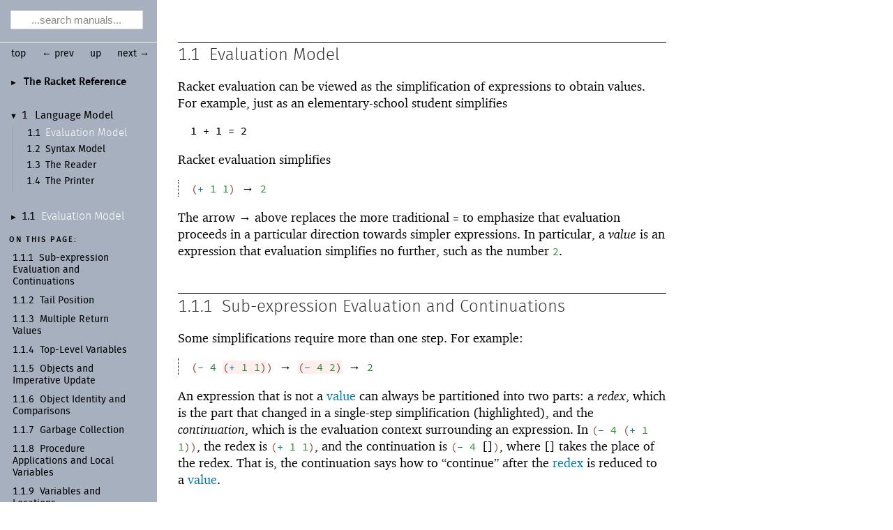

--- FILE ---
content_type: text/html; charset=utf-8
request_url: https://download.racket-lang.org/releases/6.10/doc/reference/eval-model.html
body_size: 21197
content:
<!DOCTYPE html PUBLIC "-//W3C//DTD HTML 4.01 Transitional//EN" "http://www.w3.org/TR/html4/loose.dtd">
<html><head><meta http-equiv="content-type" content="text/html; charset=utf-8"/><meta name="viewport" content="width=device-width, initial-scale=0.8"/><title>1.1&nbsp;Evaluation Model</title><link rel="stylesheet" type="text/css" href="../scribble.css" title="default"/><link rel="stylesheet" type="text/css" href="extras.css" title="default"/><link rel="stylesheet" type="text/css" href="../racket.css" title="default"/><link rel="stylesheet" type="text/css" href="icons.css" title="default"/><link rel="stylesheet" type="text/css" href="../manual-style.css" title="default"/><link rel="stylesheet" type="text/css" href="../manual-racket.css" title="default"/><link rel="stylesheet" type="text/css" href="../manual-racket.css" title="default"/><link rel="stylesheet" type="text/css" href="../doc-site.css" title="default"/><script type="text/javascript" src="../scribble-common.js"></script><script type="text/javascript" src="../manual-racket.js"></script><script type="text/javascript" src="../manual-racket.js"></script><script type="text/javascript" src="../doc-site.js"></script><script type="text/javascript" src="../local-redirect/local-redirect.js"></script><script type="text/javascript" src="../local-redirect/local-user-redirect.js"></script><!--[if IE 6]><style type="text/css">.SIEHidden { overflow: hidden; }</style><![endif]--></head><body id="doc-racket-lang-org"><div class="tocset"><div class="tocview"><div class="tocviewlist tocviewlisttopspace"><div class="tocviewtitle"><table cellspacing="0" cellpadding="0"><tr><td style="width: 1em;"><a href="javascript:void(0);" title="Expand/Collapse" class="tocviewtoggle" onclick="TocviewToggle(this,&quot;tocview_0&quot;);">&#9658;</a></td><td></td><td><a href="index.html" class="tocviewlink" data-pltdoc="x"><span style="font-weight: bold">The Racket Reference</span></a></td></tr></table></div><div class="tocviewsublisttop" style="display: none;" id="tocview_0"><table cellspacing="0" cellpadding="0"><tr><td align="right">1&nbsp;</td><td><a href="model.html" class="tocviewselflink" data-pltdoc="x">Language Model</a></td></tr><tr><td align="right">2&nbsp;</td><td><a href="notation.html" class="tocviewlink" data-pltdoc="x">Notation for Documentation</a></td></tr><tr><td align="right">3&nbsp;</td><td><a href="syntax.html" class="tocviewlink" data-pltdoc="x">Syntactic Forms</a></td></tr><tr><td align="right">4&nbsp;</td><td><a href="data.html" class="tocviewlink" data-pltdoc="x">Datatypes</a></td></tr><tr><td align="right">5&nbsp;</td><td><a href="structures.html" class="tocviewlink" data-pltdoc="x">Structures</a></td></tr><tr><td align="right">6&nbsp;</td><td><a href="mzlib_class.html" class="tocviewlink" data-pltdoc="x">Classes and Objects</a></td></tr><tr><td align="right">7&nbsp;</td><td><a href="mzlib_unit.html" class="tocviewlink" data-pltdoc="x">Units</a></td></tr><tr><td align="right">8&nbsp;</td><td><a href="contracts.html" class="tocviewlink" data-pltdoc="x">Contracts</a></td></tr><tr><td align="right">9&nbsp;</td><td><a href="match.html" class="tocviewlink" data-pltdoc="x">Pattern Matching</a></td></tr><tr><td align="right">10&nbsp;</td><td><a href="control.html" class="tocviewlink" data-pltdoc="x">Control Flow</a></td></tr><tr><td align="right">11&nbsp;</td><td><a href="concurrency.html" class="tocviewlink" data-pltdoc="x">Concurrency and Parallelism</a></td></tr><tr><td align="right">12&nbsp;</td><td><a href="Macros.html" class="tocviewlink" data-pltdoc="x">Macros</a></td></tr><tr><td align="right">13&nbsp;</td><td><a href="input-and-output.html" class="tocviewlink" data-pltdoc="x">Input and Output</a></td></tr><tr><td align="right">14&nbsp;</td><td><a href="security.html" class="tocviewlink" data-pltdoc="x">Reflection and Security</a></td></tr><tr><td align="right">15&nbsp;</td><td><a href="os.html" class="tocviewlink" data-pltdoc="x">Operating System</a></td></tr><tr><td align="right">16&nbsp;</td><td><a href="memory.html" class="tocviewlink" data-pltdoc="x">Memory Management</a></td></tr><tr><td align="right">17&nbsp;</td><td><a href="unsafe.html" class="tocviewlink" data-pltdoc="x">Unsafe Operations</a></td></tr><tr><td align="right">18&nbsp;</td><td><a href="running.html" class="tocviewlink" data-pltdoc="x">Running Racket</a></td></tr><tr><td align="right"></td><td><a href="doc-bibliography.html" class="tocviewlink" data-pltdoc="x">Bibliography</a></td></tr><tr><td align="right"></td><td><a href="doc-index.html" class="tocviewlink" data-pltdoc="x">Index</a></td></tr></table></div></div><div class="tocviewlist"><table cellspacing="0" cellpadding="0"><tr><td style="width: 1em;"><a href="javascript:void(0);" title="Expand/Collapse" class="tocviewtoggle" onclick="TocviewToggle(this,&quot;tocview_1&quot;);">&#9660;</a></td><td>1&nbsp;</td><td><a href="model.html" class="tocviewlink" data-pltdoc="x">Language Model</a></td></tr></table><div class="tocviewsublist" style="display: block;" id="tocview_1"><table cellspacing="0" cellpadding="0"><tr><td align="right">1.1&nbsp;</td><td><a href="" class="tocviewselflink" data-pltdoc="x">Evaluation Model</a></td></tr><tr><td align="right">1.2&nbsp;</td><td><a href="syntax-model.html" class="tocviewlink" data-pltdoc="x">Syntax Model</a></td></tr><tr><td align="right">1.3&nbsp;</td><td><a href="reader.html" class="tocviewlink" data-pltdoc="x">The Reader</a></td></tr><tr><td align="right">1.4&nbsp;</td><td><a href="printing.html" class="tocviewlink" data-pltdoc="x">The Printer</a></td></tr></table></div></div><div class="tocviewlist"><table cellspacing="0" cellpadding="0"><tr><td style="width: 1em;"><a href="javascript:void(0);" title="Expand/Collapse" class="tocviewtoggle" onclick="TocviewToggle(this,&quot;tocview_2&quot;);">&#9658;</a></td><td>1.1&nbsp;</td><td><a href="" class="tocviewselflink" data-pltdoc="x">Evaluation Model</a></td></tr></table><div class="tocviewsublistbottom" style="display: none;" id="tocview_2"><table cellspacing="0" cellpadding="0"><tr><td align="right">1.1.1&nbsp;</td><td><a href="#%28part._cont-model%29" class="tocviewlink" data-pltdoc="x">Sub-<wbr></wbr>expression Evaluation and Continuations</a></td></tr><tr><td align="right">1.1.2&nbsp;</td><td><a href="#%28part._.Tail_.Position%29" class="tocviewlink" data-pltdoc="x">Tail Position</a></td></tr><tr><td align="right">1.1.3&nbsp;</td><td><a href="#%28part._values-model%29" class="tocviewlink" data-pltdoc="x">Multiple Return Values</a></td></tr><tr><td align="right">1.1.4&nbsp;</td><td><a href="#%28part._.Top-.Level_.Variables%29" class="tocviewlink" data-pltdoc="x">Top-<wbr></wbr>Level Variables</a></td></tr><tr><td align="right">1.1.5&nbsp;</td><td><a href="#%28part._.Objects_and_.Imperative_.Update%29" class="tocviewlink" data-pltdoc="x">Objects and Imperative Update</a></td></tr><tr><td align="right">1.1.6&nbsp;</td><td><a href="#%28part._model-eq%29" class="tocviewlink" data-pltdoc="x">Object Identity and Comparisons</a></td></tr><tr><td align="right">1.1.7&nbsp;</td><td><a href="#%28part._gc-model%29" class="tocviewlink" data-pltdoc="x">Garbage Collection</a></td></tr><tr><td align="right">1.1.8&nbsp;</td><td><a href="#%28part._.Procedure_.Applications_and_.Local_.Variables%29" class="tocviewlink" data-pltdoc="x">Procedure Applications and Local Variables</a></td></tr><tr><td align="right">1.1.9&nbsp;</td><td><a href="#%28part._.Variables_and_.Locations%29" class="tocviewlink" data-pltdoc="x">Variables and Locations</a></td></tr><tr><td align="right">1.1.10&nbsp;</td><td><a href="#%28part._module-eval-model%29" class="tocviewlink" data-pltdoc="x">Modules and Module-<wbr></wbr>Level Variables</a></td></tr><tr><td align="right">1.1.11&nbsp;</td><td><a href="#%28part._mark-model%29" class="tocviewlink" data-pltdoc="x">Continuation Frames and Marks</a></td></tr><tr><td align="right">1.1.12&nbsp;</td><td><a href="#%28part._prompt-model%29" class="tocviewlink" data-pltdoc="x">Prompts, Delimited Continuations, and Barriers</a></td></tr><tr><td align="right">1.1.13&nbsp;</td><td><a href="#%28part._thread-model%29" class="tocviewlink" data-pltdoc="x">Threads</a></td></tr><tr><td align="right">1.1.14&nbsp;</td><td><a href="#%28part._parameter-model%29" class="tocviewlink" data-pltdoc="x">Parameters</a></td></tr><tr><td align="right">1.1.15&nbsp;</td><td><a href="#%28part._exn-model%29" class="tocviewlink" data-pltdoc="x">Exceptions</a></td></tr><tr><td align="right">1.1.16&nbsp;</td><td><a href="#%28part._custodian-model%29" class="tocviewlink" data-pltdoc="x">Custodians</a></td></tr></table></div></div></div><div class="tocsub"><div class="tocsubtitle">On this page:</div><table class="tocsublist" cellspacing="0"><tr><td><span class="tocsublinknumber">1.1.1<tt>&nbsp;</tt></span><a href="#%28part._cont-model%29" class="tocsubseclink" data-pltdoc="x">Sub-<wbr></wbr>expression Evaluation and Continuations</a></td></tr><tr><td><span class="tocsublinknumber">1.1.2<tt>&nbsp;</tt></span><a href="#%28part._.Tail_.Position%29" class="tocsubseclink" data-pltdoc="x">Tail Position</a></td></tr><tr><td><span class="tocsublinknumber">1.1.3<tt>&nbsp;</tt></span><a href="#%28part._values-model%29" class="tocsubseclink" data-pltdoc="x">Multiple Return Values</a></td></tr><tr><td><span class="tocsublinknumber">1.1.4<tt>&nbsp;</tt></span><a href="#%28part._.Top-.Level_.Variables%29" class="tocsubseclink" data-pltdoc="x">Top-<wbr></wbr>Level Variables</a></td></tr><tr><td><span class="tocsublinknumber">1.1.5<tt>&nbsp;</tt></span><a href="#%28part._.Objects_and_.Imperative_.Update%29" class="tocsubseclink" data-pltdoc="x">Objects and Imperative Update</a></td></tr><tr><td><span class="tocsublinknumber">1.1.6<tt>&nbsp;</tt></span><a href="#%28part._model-eq%29" class="tocsubseclink" data-pltdoc="x">Object Identity and Comparisons</a></td></tr><tr><td><span class="tocsublinknumber">1.1.7<tt>&nbsp;</tt></span><a href="#%28part._gc-model%29" class="tocsubseclink" data-pltdoc="x">Garbage Collection</a></td></tr><tr><td><span class="tocsublinknumber">1.1.8<tt>&nbsp;</tt></span><a href="#%28part._.Procedure_.Applications_and_.Local_.Variables%29" class="tocsubseclink" data-pltdoc="x">Procedure Applications and Local Variables</a></td></tr><tr><td><span class="tocsublinknumber">1.1.9<tt>&nbsp;</tt></span><a href="#%28part._.Variables_and_.Locations%29" class="tocsubseclink" data-pltdoc="x">Variables and Locations</a></td></tr><tr><td><span class="tocsublinknumber">1.1.10<tt>&nbsp;</tt></span><a href="#%28part._module-eval-model%29" class="tocsubseclink" data-pltdoc="x">Modules and Module-<wbr></wbr>Level Variables</a></td></tr><tr><td><span class="tocsublinknumber">1.1.10.1<tt>&nbsp;</tt></span><a href="#%28part._module-phase%29" class="tocsubseclink" data-pltdoc="x">Phases</a></td></tr><tr><td><span class="tocsublinknumber">1.1.10.2<tt>&nbsp;</tt></span><a href="#%28part._separate-compilation%29" class="tocsubseclink" data-pltdoc="x">The Separate Compilation Guarantee</a></td></tr><tr><td><span class="tocsublinknumber">1.1.10.3<tt>&nbsp;</tt></span><a href="#%28part._cross-phase._persistent-modules%29" class="tocsubseclink" data-pltdoc="x">Cross-<wbr></wbr>Phase Persistent Modules</a></td></tr><tr><td><span class="tocsublinknumber">1.1.10.4<tt>&nbsp;</tt></span><a href="#%28part._module-redeclare%29" class="tocsubseclink" data-pltdoc="x">Module Redeclarations</a></td></tr><tr><td><span class="tocsublinknumber">1.1.10.5<tt>&nbsp;</tt></span><a href="#%28part._submodules%29" class="tocsubseclink" data-pltdoc="x">Submodules</a></td></tr><tr><td><span class="tocsublinknumber">1.1.11<tt>&nbsp;</tt></span><a href="#%28part._mark-model%29" class="tocsubseclink" data-pltdoc="x">Continuation Frames and Marks</a></td></tr><tr><td><span class="tocsublinknumber">1.1.12<tt>&nbsp;</tt></span><a href="#%28part._prompt-model%29" class="tocsubseclink" data-pltdoc="x">Prompts, Delimited Continuations, and Barriers</a></td></tr><tr><td><span class="tocsublinknumber">1.1.13<tt>&nbsp;</tt></span><a href="#%28part._thread-model%29" class="tocsubseclink" data-pltdoc="x">Threads</a></td></tr><tr><td><span class="tocsublinknumber">1.1.14<tt>&nbsp;</tt></span><a href="#%28part._parameter-model%29" class="tocsubseclink" data-pltdoc="x">Parameters</a></td></tr><tr><td><span class="tocsublinknumber">1.1.15<tt>&nbsp;</tt></span><a href="#%28part._exn-model%29" class="tocsubseclink" data-pltdoc="x">Exceptions</a></td></tr><tr><td><span class="tocsublinknumber">1.1.16<tt>&nbsp;</tt></span><a href="#%28part._custodian-model%29" class="tocsubseclink" data-pltdoc="x">Custodians</a></td></tr></table></div></div><div class="maincolumn"><div class="main"><div class="navsettop"><span class="navleft"><form class="searchform"><input class="searchbox" style="color: #888;" type="text" value="...search manuals..." title="Enter a search string to search the manuals" onkeypress="return DoSearchKey(event, this, &quot;6.10&quot;, &quot;../&quot;);" onfocus="this.style.color=&quot;black&quot;; this.style.textAlign=&quot;left&quot;; if (this.value == &quot;...search manuals...&quot;) this.value=&quot;&quot;;" onblur="if (this.value.match(/^ *$/)) { this.style.color=&quot;#888&quot;; this.style.textAlign=&quot;center&quot;; this.value=&quot;...search manuals...&quot;; }"/></form>&nbsp;&nbsp;<a href="../index.html" title="up to the documentation top" data-pltdoc="x" onclick="return GotoPLTRoot(&quot;6.10&quot;);">top</a></span><span class="navright">&nbsp;&nbsp;<a href="model.html" title="backward to &quot;1 Language Model&quot;" data-pltdoc="x">&larr; prev</a>&nbsp;&nbsp;<a href="model.html" title="up to &quot;1 Language Model&quot;" data-pltdoc="x">up</a>&nbsp;&nbsp;<a href="syntax-model.html" title="forward to &quot;1.2 Syntax Model&quot;" data-pltdoc="x">next &rarr;</a></span>&nbsp;</div><h4 x-source-module="(lib &quot;scribblings/reference/reference.scrbl&quot;)" x-source-pkg="racket-doc" x-part-tag="&quot;eval-model&quot;">1.1<tt>&nbsp;</tt><a name="(part._eval-model)"></a>Evaluation Model</h4><p>Racket evaluation can be viewed as the simplification of expressions
to obtain values. For example, just as an elementary-school student
simplifies</p><p><table cellspacing="0" cellpadding="0"><tr><td><p><span class="stt"></span><span class="hspace">&nbsp;&nbsp;</span><span class="stt">1 + 1 = 2</span></p></td></tr></table></p><p>Racket evaluation simplifies</p><blockquote class="SCodeFlow"><p><span class="RktPn">(</span><span class="RktSym"><a href="generic-numbers.html#%28def._%28%28quote._~23~25kernel%29._%2B%29%29" class="RktValLink" data-pltdoc="x">+</a></span><span class="hspace">&nbsp;</span><span class="RktVal">1</span><span class="hspace">&nbsp;</span><span class="RktVal">1</span><span class="RktPn">)</span><span class="hspace">&nbsp;</span>&rarr;<span class="hspace">&nbsp;</span><span class="RktVal">2</span></p></blockquote><p>The arrow &rarr; above replaces the more traditional <span class="stt">=</span> to
emphasize that evaluation proceeds in a particular direction towards
simpler expressions. In particular, a <a name="(tech._value)"></a><span style="font-style: italic">value</span> is an
expression that evaluation simplifies no further, such as the number
<span class="RktVal">2</span>.</p><h5 x-source-module="(lib &quot;scribblings/reference/reference.scrbl&quot;)" x-source-pkg="racket-doc" x-part-tag="&quot;cont-model&quot;">1.1.1<tt>&nbsp;</tt><a name="(part._cont-model)"></a>Sub-expression Evaluation and Continuations</h5><p>Some simplifications require more than one step. For example:</p><blockquote class="SCodeFlow"><p><span class="RktPn">(</span><span class="RktSym"><a href="generic-numbers.html#%28def._%28%28quote._~23~25kernel%29._-%29%29" class="RktValLink" data-pltdoc="x"><span class="nobreak">-</span></a></span><span class="hspace">&nbsp;</span><span class="RktVal">4</span><span class="hspace">&nbsp;</span><span class="highlighted"><span class="RktPn">(</span><span class="RktSym"><a href="generic-numbers.html#%28def._%28%28quote._~23~25kernel%29._%2B%29%29" class="RktValLink" data-pltdoc="x">+</a></span><span class="stt"> </span><span class="RktVal">1</span><span class="stt"> </span><span class="RktVal">1</span><span class="RktPn">)</span></span><span class="RktPn">)</span><span class="hspace">&nbsp;</span>&rarr;<span class="hspace">&nbsp;</span><span class="highlighted"><span class="RktPn">(</span><span class="RktSym"><a href="generic-numbers.html#%28def._%28%28quote._~23~25kernel%29._-%29%29" class="RktValLink" data-pltdoc="x"><span class="nobreak">-</span></a></span><span class="stt"> </span><span class="RktVal">4</span><span class="stt"> </span><span class="RktVal">2</span><span class="RktPn">)</span></span><span class="hspace">&nbsp;</span>&rarr;<span class="hspace">&nbsp;</span><span class="RktVal">2</span></p></blockquote><p>An expression that is not a <a href="#%28tech._value%29" class="techoutside" data-pltdoc="x"><span class="techinside">value</span></a> can always be partitioned
into two parts: a <a name="(tech._redex)"></a><span style="font-style: italic">redex</span>, which is the part that changed in a
single-step simplification (highlighted), and the
<a name="(tech._continuation)"></a><span style="font-style: italic">continuation</span>, which is the evaluation
context surrounding an expression. In <span class="RktPn">(</span><span class="RktSym"><a href="generic-numbers.html#%28def._%28%28quote._~23~25kernel%29._-%29%29" class="RktValLink" data-pltdoc="x"><span class="nobreak">-</span></a></span><span class="stt"> </span><span class="RktVal">4</span><span class="stt"> </span><span class="RktPn">(</span><span class="RktSym"><a href="generic-numbers.html#%28def._%28%28quote._~23~25kernel%29._%2B%29%29" class="RktValLink" data-pltdoc="x">+</a></span><span class="stt"> </span><span class="RktVal">1</span><span class="stt"> </span><span class="RktVal">1</span><span class="RktPn">)</span><span class="RktPn">)</span>, the redex is <span class="RktPn">(</span><span class="RktSym"><a href="generic-numbers.html#%28def._%28%28quote._~23~25kernel%29._%2B%29%29" class="RktValLink" data-pltdoc="x">+</a></span><span class="stt"> </span><span class="RktVal">1</span><span class="stt"> </span><span class="RktVal">1</span><span class="RktPn">)</span>, and
the continuation is <span class="RktPn">(</span><span class="RktSym"><a href="generic-numbers.html#%28def._%28%28quote._~23~25kernel%29._-%29%29" class="RktValLink" data-pltdoc="x"><span class="nobreak">-</span></a></span><span class="stt"> </span><span class="RktVal">4</span><span class="stt"> </span>[]<span class="RktPn">)</span>, where [] takes the
place of the redex. That is, the continuation says how to &ldquo;continue&rdquo;
after the <a href="#%28tech._redex%29" class="techoutside" data-pltdoc="x"><span class="techinside">redex</span></a> is reduced to a <a href="#%28tech._value%29" class="techoutside" data-pltdoc="x"><span class="techinside">value</span></a>.</p><p>Before some things can be evaluated, some sub-expressions must be
evaluated; for example, in the application <span class="RktPn">(</span><span class="RktSym"><a href="generic-numbers.html#%28def._%28%28quote._~23~25kernel%29._-%29%29" class="RktValLink" data-pltdoc="x"><span class="nobreak">-</span></a></span><span class="stt"> </span><span class="RktVal">4</span><span class="stt"> </span><span class="RktPn">(</span><span class="RktSym"><a href="generic-numbers.html#%28def._%28%28quote._~23~25kernel%29._%2B%29%29" class="RktValLink" data-pltdoc="x">+</a></span><span class="stt"> </span><span class="RktVal">1</span><span class="stt"> </span><span class="RktVal">1</span><span class="RktPn">)</span><span class="RktPn">)</span>, the
application of <span class="RktSym"><a href="generic-numbers.html#%28def._%28%28quote._~23~25kernel%29._-%29%29" class="RktValLink" data-pltdoc="x"><span class="nobreak">-</span></a></span> cannot be reduced until the sub-expression
<span class="RktPn">(</span><span class="RktSym"><a href="generic-numbers.html#%28def._%28%28quote._~23~25kernel%29._%2B%29%29" class="RktValLink" data-pltdoc="x">+</a></span><span class="stt"> </span><span class="RktVal">1</span><span class="stt"> </span><span class="RktVal">1</span><span class="RktPn">)</span> is reduced.</p><p>Thus, the specification of each syntactic form specifies how (some of)
its sub-expressions are evaluated, and then how the results are
combined to reduce the form away.</p><p>The <a name="(tech._dynamic._extent)"></a><span style="font-style: italic">dynamic extent</span> of an expression is the sequence of
evaluation steps during which the expression contains the <a href="#%28tech._redex%29" class="techoutside" data-pltdoc="x"><span class="techinside">redex</span></a>.</p><h5 x-source-module="(lib &quot;scribblings/reference/reference.scrbl&quot;)" x-source-pkg="racket-doc" x-part-tag="&quot;Tail_Position&quot;">1.1.2<tt>&nbsp;</tt><a name="(part._.Tail_.Position)"></a>Tail Position</h5><p>An expression <span class="RktVar">expr1</span> is in <a name="(tech._tail._position)"></a><span style="font-style: italic">tail position</span> with
respect to an enclosing expression <span class="RktVar">expr2</span> if, whenever
<span class="RktVar">expr1</span> becomes a redex, its <a href="#%28tech._continuation%29" class="techoutside" data-pltdoc="x"><span class="techinside">continuation</span></a> is the same
as was the enclosing <span class="RktVar">expr2</span>&rsquo;s <a href="#%28tech._continuation%29" class="techoutside" data-pltdoc="x"><span class="techinside">continuation</span></a>.</p><p>For example, the <span class="RktPn">(</span><span class="RktSym"><a href="generic-numbers.html#%28def._%28%28quote._~23~25kernel%29._%2B%29%29" class="RktValLink" data-pltdoc="x">+</a></span><span class="stt"> </span><span class="RktVal">1</span><span class="stt"> </span><span class="RktVal">1</span><span class="RktPn">)</span> expression is <span style="font-style: italic">not</span> in <a href="#%28tech._tail._position%29" class="techoutside" data-pltdoc="x"><span class="techinside">tail
position</span></a> with respect to <span class="RktPn">(</span><span class="RktSym"><a href="generic-numbers.html#%28def._%28%28quote._~23~25kernel%29._-%29%29" class="RktValLink" data-pltdoc="x"><span class="nobreak">-</span></a></span><span class="stt"> </span><span class="RktVal">4</span><span class="stt"> </span><span class="RktPn">(</span><span class="RktSym"><a href="generic-numbers.html#%28def._%28%28quote._~23~25kernel%29._%2B%29%29" class="RktValLink" data-pltdoc="x">+</a></span><span class="stt"> </span><span class="RktVal">1</span><span class="stt"> </span><span class="RktVal">1</span><span class="RktPn">)</span><span class="RktPn">)</span>. To illustrate, we use
the notation <span class="RktVar">C</span>[<span class="RktVar">expr</span>] to mean the expression that is produced by
substituting <span class="RktVar">expr</span> in place of [] in the <a href="#%28tech._continuation%29" class="techoutside" data-pltdoc="x"><span class="techinside">continuation</span></a>
<span class="RktVar">C</span>:</p><blockquote class="SCodeFlow"><p><span class="RktVar">C</span>[<span class="RktPn">(</span><span class="RktSym"><a href="generic-numbers.html#%28def._%28%28quote._~23~25kernel%29._-%29%29" class="RktValLink" data-pltdoc="x"><span class="nobreak">-</span></a></span><span class="stt"> </span><span class="RktVal">4</span><span class="stt"> </span><span class="RktPn">(</span><span class="RktSym"><a href="generic-numbers.html#%28def._%28%28quote._~23~25kernel%29._%2B%29%29" class="RktValLink" data-pltdoc="x">+</a></span><span class="stt"> </span><span class="RktVal">1</span><span class="stt"> </span><span class="RktVal">1</span><span class="RktPn">)</span><span class="RktPn">)</span>]<span class="hspace">&nbsp;</span>&rarr;<span class="hspace">&nbsp;</span><span class="RktVar">C</span>[<span class="RktPn">(</span><span class="RktSym"><a href="generic-numbers.html#%28def._%28%28quote._~23~25kernel%29._-%29%29" class="RktValLink" data-pltdoc="x"><span class="nobreak">-</span></a></span><span class="stt"> </span><span class="RktVal">4</span><span class="stt"> </span><span class="RktVal">2</span><span class="RktPn">)</span>]</p></blockquote><p>In this case, the <a href="#%28tech._continuation%29" class="techoutside" data-pltdoc="x"><span class="techinside">continuation</span></a> for reducing <span class="RktPn">(</span><span class="RktSym"><a href="generic-numbers.html#%28def._%28%28quote._~23~25kernel%29._%2B%29%29" class="RktValLink" data-pltdoc="x">+</a></span><span class="stt"> </span><span class="RktVal">1</span><span class="stt"> </span><span class="RktVal">1</span><span class="RktPn">)</span> is
<span class="RktVar">C</span>[<span class="RktPn">(</span><span class="RktSym"><a href="generic-numbers.html#%28def._%28%28quote._~23~25kernel%29._-%29%29" class="RktValLink" data-pltdoc="x"><span class="nobreak">-</span></a></span><span class="stt"> </span><span class="RktVal">4</span><span class="stt"> </span>[]<span class="RktPn">)</span>], not just <span class="RktVar">C</span>.</p><p>In contrast, <span class="RktPn">(</span><span class="RktSym"><a href="generic-numbers.html#%28def._%28%28quote._~23~25kernel%29._%2B%29%29" class="RktValLink" data-pltdoc="x">+</a></span><span class="stt"> </span><span class="RktVal">1</span><span class="stt"> </span><span class="RktVal">1</span><span class="RktPn">)</span> is in <a href="#%28tech._tail._position%29" class="techoutside" data-pltdoc="x"><span class="techinside">tail position</span></a> with respect
to <span class="RktPn">(</span><span class="RktSym"><a href="if.html#%28form._%28%28quote._~23~25kernel%29._if%29%29" class="RktStxLink" data-pltdoc="x">if</a></span><span class="stt"> </span><span class="RktPn">(</span><span class="RktSym"><a href="number-types.html#%28def._%28%28quote._~23~25kernel%29._zero~3f%29%29" class="RktValLink" data-pltdoc="x">zero?</a></span><span class="stt"> </span><span class="RktVal">0</span><span class="RktPn">)</span><span class="stt"> </span><span class="RktPn">(</span><span class="RktSym"><a href="generic-numbers.html#%28def._%28%28quote._~23~25kernel%29._%2B%29%29" class="RktValLink" data-pltdoc="x">+</a></span><span class="stt"> </span><span class="RktVal">1</span><span class="stt"> </span><span class="RktVal">1</span><span class="RktPn">)</span><span class="stt"> </span><span class="RktVal">3</span><span class="RktPn">)</span>, because, for any continuation
<span class="RktVar">C</span>,</p><blockquote class="SCodeFlow"><p><span class="RktVar">C</span>[<span class="RktPn">(</span><span class="RktSym"><a href="if.html#%28form._%28%28quote._~23~25kernel%29._if%29%29" class="RktStxLink" data-pltdoc="x">if</a></span><span class="stt"> </span><span class="RktPn">(</span><span class="RktSym"><a href="number-types.html#%28def._%28%28quote._~23~25kernel%29._zero~3f%29%29" class="RktValLink" data-pltdoc="x">zero?</a></span><span class="stt"> </span><span class="RktVal">0</span><span class="RktPn">)</span><span class="stt"> </span><span class="RktPn">(</span><span class="RktSym"><a href="generic-numbers.html#%28def._%28%28quote._~23~25kernel%29._%2B%29%29" class="RktValLink" data-pltdoc="x">+</a></span><span class="stt"> </span><span class="RktVal">1</span><span class="stt"> </span><span class="RktVal">1</span><span class="RktPn">)</span><span class="stt"> </span><span class="RktVal">3</span><span class="RktPn">)</span>]<span class="hspace">&nbsp;</span>&rarr;<span class="hspace">&nbsp;</span><span class="RktVar">C</span>[<span class="RktPn">(</span><span class="RktSym"><a href="if.html#%28form._%28%28quote._~23~25kernel%29._if%29%29" class="RktStxLink" data-pltdoc="x">if</a></span><span class="stt"> </span><span class="RktVal">#t</span><span class="stt"> </span><span class="RktPn">(</span><span class="RktSym"><a href="generic-numbers.html#%28def._%28%28quote._~23~25kernel%29._%2B%29%29" class="RktValLink" data-pltdoc="x">+</a></span><span class="stt"> </span><span class="RktVal">1</span><span class="stt"> </span><span class="RktVal">1</span><span class="RktPn">)</span><span class="stt"> </span><span class="RktVal">3</span><span class="RktPn">)</span>]<span class="hspace">&nbsp;</span>&rarr;<span class="hspace">&nbsp;</span><span class="RktVar">C</span>[<span class="RktPn">(</span><span class="RktSym"><a href="generic-numbers.html#%28def._%28%28quote._~23~25kernel%29._%2B%29%29" class="RktValLink" data-pltdoc="x">+</a></span><span class="stt"> </span><span class="RktVal">1</span><span class="stt"> </span><span class="RktVal">1</span><span class="RktPn">)</span>]</p></blockquote><p>The steps in this reduction sequence are driven by the definition of
<span class="RktSym"><a href="if.html#%28form._%28%28quote._~23~25kernel%29._if%29%29" class="RktStxLink" data-pltdoc="x">if</a></span>, and they do not depend on the <a href="#%28tech._continuation%29" class="techoutside" data-pltdoc="x"><span class="techinside">continuation</span></a>
<span class="RktVar">C</span>. The &ldquo;then&rdquo; branch of an <span class="RktSym"><a href="if.html#%28form._%28%28quote._~23~25kernel%29._if%29%29" class="RktStxLink" data-pltdoc="x">if</a></span> form is always in
<a href="#%28tech._tail._position%29" class="techoutside" data-pltdoc="x"><span class="techinside">tail position</span></a> with respect to the <span class="RktSym"><a href="if.html#%28form._%28%28quote._~23~25kernel%29._if%29%29" class="RktStxLink" data-pltdoc="x">if</a></span> form. Due to a
similar reduction rule for <span class="RktSym"><a href="if.html#%28form._%28%28quote._~23~25kernel%29._if%29%29" class="RktStxLink" data-pltdoc="x">if</a></span> and <span class="RktVal">#f</span>, the &ldquo;else&rdquo;
branch of an <span class="RktSym"><a href="if.html#%28form._%28%28quote._~23~25kernel%29._if%29%29" class="RktStxLink" data-pltdoc="x">if</a></span> form is also in <a href="#%28tech._tail._position%29" class="techoutside" data-pltdoc="x"><span class="techinside">tail position</span></a>.</p><p><a href="#%28tech._tail._position%29" class="techoutside" data-pltdoc="x"><span class="techinside">Tail-position</span></a> specifications provide a guarantee about the
asymptotic space consumption of a computation. In general, the
specification of <a href="#%28tech._tail._position%29" class="techoutside" data-pltdoc="x"><span class="techinside">tail positions</span></a> goes with each syntactic form,
like <span class="RktSym"><a href="if.html#%28form._%28%28quote._~23~25kernel%29._if%29%29" class="RktStxLink" data-pltdoc="x">if</a></span>.</p><h5 x-source-module="(lib &quot;scribblings/reference/reference.scrbl&quot;)" x-source-pkg="racket-doc" x-part-tag="&quot;values-model&quot;">1.1.3<tt>&nbsp;</tt><a name="(part._values-model)"></a>Multiple Return Values</h5><p>A Racket expression can evaluate to <a name="(tech._multiple._value)"></a><span style="font-style: italic">multiple values</span>, in the
same way that a procedure can accept multiple arguments.</p><p>Most <a href="#%28tech._continuation%29" class="techoutside" data-pltdoc="x"><span class="techinside">continuations</span></a> expect a particular number of result
<a href="#%28tech._value%29" class="techoutside" data-pltdoc="x"><span class="techinside">values</span></a>.  Indeed, most <a href="#%28tech._continuation%29" class="techoutside" data-pltdoc="x"><span class="techinside">continuations</span></a>, such as <span class="RktPn">(</span><span class="RktSym"><a href="generic-numbers.html#%28def._%28%28quote._~23~25kernel%29._%2B%29%29" class="RktValLink" data-pltdoc="x">+</a></span><span class="stt"> </span>[]<span class="stt"> </span><span class="RktVal">1</span><span class="RktPn">)</span> expect a single <a href="#%28tech._value%29" class="techoutside" data-pltdoc="x"><span class="techinside">value</span></a>. The <a href="#%28tech._continuation%29" class="techoutside" data-pltdoc="x"><span class="techinside">continuation</span></a>
<span class="RktPn">(</span><span class="RktSym"><a href="let.html#%28form._%28%28quote._~23~25kernel%29._let-values%29%29" class="RktStxLink" data-pltdoc="x">let-values</a></span><span class="stt"> </span><span class="RktPn">(</span><span class="RktPn">[</span><span class="RktPn">(</span><span class="RktSym">x</span><span class="stt"> </span><span class="RktSym">y</span><span class="RktPn">)</span><span class="stt"> </span>[]<span class="RktPn">]</span><span class="RktPn">)</span><span class="stt"> </span><span class="RktVar">expr</span><span class="RktPn">)</span> expects two result
<a href="#%28tech._value%29" class="techoutside" data-pltdoc="x"><span class="techinside">values</span></a>; the first result replaces <span class="RktSym">x</span> in the body
<span class="RktVar">expr</span>, and the second replaces <span class="RktSym">y</span> in
<span class="RktVar">expr</span>. The <a href="#%28tech._continuation%29" class="techoutside" data-pltdoc="x"><span class="techinside">continuation</span></a> <span class="RktPn">(</span><span class="RktSym"><a href="begin.html#%28form._%28%28quote._~23~25kernel%29._begin%29%29" class="RktStxLink" data-pltdoc="x">begin</a></span><span class="stt"> </span>[]<span class="stt"> </span><span class="RktPn">(</span><span class="RktSym"><a href="generic-numbers.html#%28def._%28%28quote._~23~25kernel%29._%2B%29%29" class="RktValLink" data-pltdoc="x">+</a></span><span class="stt"> </span><span class="RktVal">1</span><span class="stt"> </span><span class="RktVal">2</span><span class="RktPn">)</span><span class="RktPn">)</span> accepts any number of result <a href="#%28tech._value%29" class="techoutside" data-pltdoc="x"><span class="techinside">values</span></a>, because it ignores
the result(s).</p><p>In general, the specification of a syntactic form indicates the
number of <a href="#%28tech._value%29" class="techoutside" data-pltdoc="x"><span class="techinside">values</span></a> that it produces and the number that it
expects from each of its sub-expression. In addition, some procedures
(notably <span class="RktSym"><a href="values.html#%28def._%28%28quote._~23~25kernel%29._values%29%29" class="RktValLink" data-pltdoc="x">values</a></span>) produce multiple <a href="#%28tech._value%29" class="techoutside" data-pltdoc="x"><span class="techinside">values</span></a>, and some
procedures (notably <span class="RktSym"><a href="values.html#%28def._%28%28quote._~23~25kernel%29._call-with-values%29%29" class="RktValLink" data-pltdoc="x">call-with-values</a></span>) create continuations
internally that accept a certain number of <a href="#%28tech._value%29" class="techoutside" data-pltdoc="x"><span class="techinside">values</span></a>.</p><h5 x-source-module="(lib &quot;scribblings/reference/reference.scrbl&quot;)" x-source-pkg="racket-doc" x-part-tag="&quot;Top-Level_Variables&quot;">1.1.4<tt>&nbsp;</tt><a name="(part._.Top-.Level_.Variables)"></a>Top-Level Variables</h5><p>Given</p><p><table cellspacing="0" cellpadding="0"><tr><td><p><span class="stt"></span><span class="hspace">&nbsp;&nbsp;</span><span class="stt">x = 10</span></p></td></tr></table></p><p>then an algebra student simplifies <span class="stt">x + 1</span> as follows:</p><p><table cellspacing="0" cellpadding="0"><tr><td><p><span class="stt"></span><span class="hspace">&nbsp;&nbsp;</span><span class="stt">x + 1 = 10 + 1 = 11</span></p></td></tr></table></p><p>Racket works much the same way, in that a set of <a href="#%28tech._top._level._variable%29" class="techoutside" data-pltdoc="x"><span class="techinside">top-level
variables</span></a> are available for substitutions on demand during
evaluation. For example, given</p><blockquote class="SCodeFlow"><p><span class="RktPn">(</span><span class="RktSym"><a href="define.html#%28form._%28%28lib._racket%2Fprivate%2Fbase..rkt%29._define%29%29" class="RktStxLink" data-pltdoc="x">define</a></span><span class="hspace">&nbsp;</span><span class="RktSym">x</span><span class="hspace">&nbsp;</span><span class="RktVal">10</span><span class="RktPn">)</span></p></blockquote><p>then</p><blockquote class="SCodeFlow"><p><span class="highlighted"><span class="RktPn">(</span><span class="RktSym"><a href="generic-numbers.html#%28def._%28%28quote._~23~25kernel%29._%2B%29%29" class="RktValLink" data-pltdoc="x">+</a></span><span class="stt"> </span><span class="RktSym">x</span><span class="stt"> </span><span class="RktVal">1</span><span class="RktPn">)</span></span><span class="hspace">&nbsp;</span>&rarr;<span class="hspace">&nbsp;</span><span class="highlighted"><span class="RktPn">(</span><span class="RktSym"><a href="generic-numbers.html#%28def._%28%28quote._~23~25kernel%29._%2B%29%29" class="RktValLink" data-pltdoc="x">+</a></span><span class="stt"> </span><span class="RktVal">10</span><span class="stt"> </span><span class="RktVal">1</span><span class="RktPn">)</span></span><span class="hspace">&nbsp;</span>&rarr;<span class="hspace">&nbsp;</span><span class="RktVal">11</span></p></blockquote><p>In Racket, the way definitions appear is just as important as the way
that they are used. Racket evaluation thus keeps track of both
definitions and the current expression, and it extends the set of
definitions in response to evaluating forms such as <span class="RktSym"><a href="define.html#%28form._%28%28lib._racket%2Fprivate%2Fbase..rkt%29._define%29%29" class="RktStxLink" data-pltdoc="x">define</a></span>.</p><p>Each evaluation step, then, takes the current set of definitions and
program to a new set of definitions and program. Before a
<span class="RktSym"><a href="define.html#%28form._%28%28lib._racket%2Fprivate%2Fbase..rkt%29._define%29%29" class="RktStxLink" data-pltdoc="x">define</a></span> can be moved into the set of definitions, its
right-hand expression must be reduced to a <a href="#%28tech._value%29" class="techoutside" data-pltdoc="x"><span class="techinside">value</span></a>.</p><p><table cellspacing="0" cellpadding="0"><tr><td valign="baseline"><p> </p></td><td valign="baseline"><p> </p></td><td valign="baseline"><p> </p></td><td valign="baseline"><p>defined:</p></td><td valign="baseline"><p> </p></td><td valign="baseline"><table cellspacing="0" cellpadding="0" class="RktBlk"><tr><td></td></tr></table></td></tr><tr><td valign="baseline"><p> </p></td><td valign="baseline"><p> </p></td><td valign="baseline"><p> </p></td><td valign="baseline"><p>evaluate:</p></td><td valign="baseline"><p> </p></td><td valign="baseline"><span class="RktPn">(</span><span class="RktSym"><a href="begin.html#%28form._%28%28quote._~23~25kernel%29._begin%29%29" class="RktStxLink" data-pltdoc="x">begin</a></span><span class="hspace">&nbsp;</span><span class="RktPn">(</span><span class="RktSym"><a href="define.html#%28form._%28%28lib._racket%2Fprivate%2Fbase..rkt%29._define%29%29" class="RktStxLink" data-pltdoc="x">define</a></span><span class="hspace">&nbsp;</span><span class="RktSym">x</span><span class="hspace">&nbsp;</span><span class="highlighted"><span class="RktPn">(</span></span><span class="highlighted"><span class="RktSym"><a href="generic-numbers.html#%28def._%28%28quote._~23~25kernel%29._%2B%29%29" class="RktValLink" data-pltdoc="x">+</a></span></span><span class="highlighted"><span class="hspace">&nbsp;</span></span><span class="highlighted"><span class="RktVal">9</span></span><span class="highlighted"><span class="hspace">&nbsp;</span></span><span class="highlighted"><span class="RktVal">1</span></span><span class="highlighted"><span class="RktPn">)</span></span><span class="RktPn">)</span><span class="hspace">&nbsp;</span><span class="RktPn">(</span><span class="RktSym"><a href="generic-numbers.html#%28def._%28%28quote._~23~25kernel%29._%2B%29%29" class="RktValLink" data-pltdoc="x">+</a></span><span class="hspace">&nbsp;</span><span class="RktSym">x</span><span class="hspace">&nbsp;</span><span class="RktVal">1</span><span class="RktPn">)</span><span class="RktPn">)</span></td></tr><tr><td valign="baseline"><p> </p></td><td valign="baseline"><p>&rarr;</p></td><td valign="baseline"><p> </p></td><td valign="baseline"><p>defined:</p></td><td valign="baseline"><p> </p></td><td valign="baseline"><table cellspacing="0" cellpadding="0" class="RktBlk"><tr><td></td></tr></table></td></tr><tr><td valign="baseline"><p> </p></td><td valign="baseline"><p> </p></td><td valign="baseline"><p> </p></td><td valign="baseline"><p>evaluate:</p></td><td valign="baseline"><p> </p></td><td valign="baseline"><span class="RktPn">(</span><span class="RktSym"><a href="begin.html#%28form._%28%28quote._~23~25kernel%29._begin%29%29" class="RktStxLink" data-pltdoc="x">begin</a></span><span class="hspace">&nbsp;</span><span class="highlighted"><span class="RktPn">(</span></span><span class="highlighted"><span class="RktSym"><a href="define.html#%28form._%28%28lib._racket%2Fprivate%2Fbase..rkt%29._define%29%29" class="RktStxLink" data-pltdoc="x">define</a></span></span><span class="highlighted"><span class="hspace">&nbsp;</span></span><span class="highlighted"><span class="RktSym">x</span></span><span class="highlighted"><span class="hspace">&nbsp;</span></span><span class="highlighted"><span class="RktVal">10</span></span><span class="highlighted"><span class="RktPn">)</span></span><span class="hspace">&nbsp;</span><span class="RktPn">(</span><span class="RktSym"><a href="generic-numbers.html#%28def._%28%28quote._~23~25kernel%29._%2B%29%29" class="RktValLink" data-pltdoc="x">+</a></span><span class="hspace">&nbsp;</span><span class="RktSym">x</span><span class="hspace">&nbsp;</span><span class="RktVal">1</span><span class="RktPn">)</span><span class="RktPn">)</span></td></tr><tr><td valign="baseline"><p> </p></td><td valign="baseline"><p>&rarr;</p></td><td valign="baseline"><p> </p></td><td valign="baseline"><p>defined:</p></td><td valign="baseline"><p> </p></td><td valign="baseline"><span class="RktPn">(</span><span class="RktSym"><a href="define.html#%28form._%28%28lib._racket%2Fprivate%2Fbase..rkt%29._define%29%29" class="RktStxLink" data-pltdoc="x">define</a></span><span class="hspace">&nbsp;</span><span class="RktSym">x</span><span class="hspace">&nbsp;</span><span class="RktVal">10</span><span class="RktPn">)</span></td></tr><tr><td valign="baseline"><p> </p></td><td valign="baseline"><p> </p></td><td valign="baseline"><p> </p></td><td valign="baseline"><p>evaluate:</p></td><td valign="baseline"><p> </p></td><td valign="baseline"><span class="highlighted"><span class="RktPn">(</span></span><span class="highlighted"><span class="RktSym"><a href="begin.html#%28form._%28%28quote._~23~25kernel%29._begin%29%29" class="RktStxLink" data-pltdoc="x">begin</a></span></span><span class="highlighted"><span class="hspace">&nbsp;</span></span><span class="highlighted"><span class="RktPn">(</span></span><span class="highlighted"><span class="RktSym"><a href="void.html#%28def._%28%28quote._~23~25kernel%29._void%29%29" class="RktValLink" data-pltdoc="x">void</a></span></span><span class="highlighted"><span class="RktPn">)</span></span><span class="highlighted"><span class="hspace">&nbsp;</span></span><span class="highlighted"><span class="RktPn">(</span></span><span class="highlighted"><span class="RktSym"><a href="generic-numbers.html#%28def._%28%28quote._~23~25kernel%29._%2B%29%29" class="RktValLink" data-pltdoc="x">+</a></span></span><span class="highlighted"><span class="hspace">&nbsp;</span></span><span class="highlighted"><span class="RktSym">x</span></span><span class="highlighted"><span class="hspace">&nbsp;</span></span><span class="highlighted"><span class="RktVal">1</span></span><span class="highlighted"><span class="RktPn">)</span></span><span class="highlighted"><span class="RktPn">)</span></span></td></tr><tr><td valign="baseline"><p> </p></td><td valign="baseline"><p>&rarr;</p></td><td valign="baseline"><p> </p></td><td valign="baseline"><p>defined:</p></td><td valign="baseline"><p> </p></td><td valign="baseline"><span class="RktPn">(</span><span class="RktSym"><a href="define.html#%28form._%28%28lib._racket%2Fprivate%2Fbase..rkt%29._define%29%29" class="RktStxLink" data-pltdoc="x">define</a></span><span class="hspace">&nbsp;</span><span class="RktSym">x</span><span class="hspace">&nbsp;</span><span class="RktVal">10</span><span class="RktPn">)</span></td></tr><tr><td valign="baseline"><p> </p></td><td valign="baseline"><p> </p></td><td valign="baseline"><p> </p></td><td valign="baseline"><p>evaluate:</p></td><td valign="baseline"><p> </p></td><td valign="baseline"><span class="RktPn">(</span><span class="RktSym"><a href="generic-numbers.html#%28def._%28%28quote._~23~25kernel%29._%2B%29%29" class="RktValLink" data-pltdoc="x">+</a></span><span class="hspace">&nbsp;</span><span class="highlighted"><span class="RktSym">x</span></span><span class="hspace">&nbsp;</span><span class="RktVal">1</span><span class="RktPn">)</span></td></tr><tr><td valign="baseline"><p> </p></td><td valign="baseline"><p>&rarr;</p></td><td valign="baseline"><p> </p></td><td valign="baseline"><p>defined:</p></td><td valign="baseline"><p> </p></td><td valign="baseline"><span class="RktPn">(</span><span class="RktSym"><a href="define.html#%28form._%28%28lib._racket%2Fprivate%2Fbase..rkt%29._define%29%29" class="RktStxLink" data-pltdoc="x">define</a></span><span class="hspace">&nbsp;</span><span class="RktSym">x</span><span class="hspace">&nbsp;</span><span class="RktVal">10</span><span class="RktPn">)</span></td></tr><tr><td valign="baseline"><p> </p></td><td valign="baseline"><p> </p></td><td valign="baseline"><p> </p></td><td valign="baseline"><p>evaluate:</p></td><td valign="baseline"><p> </p></td><td valign="baseline"><span class="highlighted"><span class="RktPn">(</span></span><span class="highlighted"><span class="RktSym"><a href="generic-numbers.html#%28def._%28%28quote._~23~25kernel%29._%2B%29%29" class="RktValLink" data-pltdoc="x">+</a></span></span><span class="highlighted"><span class="hspace">&nbsp;</span></span><span class="highlighted"><span class="RktVal">10</span></span><span class="highlighted"><span class="hspace">&nbsp;</span></span><span class="highlighted"><span class="RktVal">1</span></span><span class="highlighted"><span class="RktPn">)</span></span></td></tr><tr><td valign="baseline"><p> </p></td><td valign="baseline"><p>&rarr;</p></td><td valign="baseline"><p> </p></td><td valign="baseline"><p>defined:</p></td><td valign="baseline"><p> </p></td><td valign="baseline"><span class="RktPn">(</span><span class="RktSym"><a href="define.html#%28form._%28%28lib._racket%2Fprivate%2Fbase..rkt%29._define%29%29" class="RktStxLink" data-pltdoc="x">define</a></span><span class="hspace">&nbsp;</span><span class="RktSym">x</span><span class="hspace">&nbsp;</span><span class="RktVal">10</span><span class="RktPn">)</span></td></tr><tr><td valign="baseline"><p> </p></td><td valign="baseline"><p> </p></td><td valign="baseline"><p> </p></td><td valign="baseline"><p>evaluate:</p></td><td valign="baseline"><p> </p></td><td valign="baseline"><span class="RktVal">11</span></td></tr></table></p><p>Using <span class="RktSym"><a href="set_.html#%28form._%28%28quote._~23~25kernel%29._set%21%29%29" class="RktStxLink" data-pltdoc="x">set!</a></span>, a program can change the value associated with an
existing <a href="#%28tech._top._level._variable%29" class="techoutside" data-pltdoc="x"><span class="techinside">top-level variable</span></a>:</p><p><table cellspacing="0" cellpadding="0"><tr><td valign="baseline"><p> </p></td><td valign="baseline"><p> </p></td><td valign="baseline"><p> </p></td><td valign="baseline"><p>defined:</p></td><td valign="baseline"><p> </p></td><td valign="baseline"><span class="RktPn">(</span><span class="RktSym"><a href="define.html#%28form._%28%28lib._racket%2Fprivate%2Fbase..rkt%29._define%29%29" class="RktStxLink" data-pltdoc="x">define</a></span><span class="hspace">&nbsp;</span><span class="RktSym">x</span><span class="hspace">&nbsp;</span><span class="RktVal">10</span><span class="RktPn">)</span></td></tr><tr><td valign="baseline"><p> </p></td><td valign="baseline"><p> </p></td><td valign="baseline"><p> </p></td><td valign="baseline"><p>evaluate:</p></td><td valign="baseline"><p> </p></td><td valign="baseline"><span class="RktPn">(</span><span class="RktSym"><a href="begin.html#%28form._%28%28quote._~23~25kernel%29._begin%29%29" class="RktStxLink" data-pltdoc="x">begin</a></span><span class="hspace">&nbsp;</span><span class="highlighted"><span class="RktPn">(</span></span><span class="highlighted"><span class="RktSym"><a href="set_.html#%28form._%28%28quote._~23~25kernel%29._set%21%29%29" class="RktStxLink" data-pltdoc="x">set!</a></span></span><span class="highlighted"><span class="hspace">&nbsp;</span></span><span class="highlighted"><span class="RktSym">x</span></span><span class="highlighted"><span class="hspace">&nbsp;</span></span><span class="highlighted"><span class="RktVal">8</span></span><span class="highlighted"><span class="RktPn">)</span></span><span class="hspace">&nbsp;</span><span class="RktSym">x</span><span class="RktPn">)</span></td></tr><tr><td valign="baseline"><p> </p></td><td valign="baseline"><p>&rarr;</p></td><td valign="baseline"><p> </p></td><td valign="baseline"><p>defined:</p></td><td valign="baseline"><p> </p></td><td valign="baseline"><span class="RktPn">(</span><span class="RktSym"><a href="define.html#%28form._%28%28lib._racket%2Fprivate%2Fbase..rkt%29._define%29%29" class="RktStxLink" data-pltdoc="x">define</a></span><span class="hspace">&nbsp;</span><span class="RktSym">x</span><span class="hspace">&nbsp;</span><span class="RktVal">8</span><span class="RktPn">)</span></td></tr><tr><td valign="baseline"><p> </p></td><td valign="baseline"><p> </p></td><td valign="baseline"><p> </p></td><td valign="baseline"><p>evaluate:</p></td><td valign="baseline"><p> </p></td><td valign="baseline"><span class="highlighted"><span class="RktPn">(</span></span><span class="highlighted"><span class="RktSym"><a href="begin.html#%28form._%28%28quote._~23~25kernel%29._begin%29%29" class="RktStxLink" data-pltdoc="x">begin</a></span></span><span class="highlighted"><span class="hspace">&nbsp;</span></span><span class="highlighted"><span class="RktPn">(</span></span><span class="highlighted"><span class="RktSym"><a href="void.html#%28def._%28%28quote._~23~25kernel%29._void%29%29" class="RktValLink" data-pltdoc="x">void</a></span></span><span class="highlighted"><span class="RktPn">)</span></span><span class="highlighted"><span class="hspace">&nbsp;</span></span><span class="highlighted"><span class="RktSym">x</span></span><span class="highlighted"><span class="RktPn">)</span></span></td></tr><tr><td valign="baseline"><p> </p></td><td valign="baseline"><p>&rarr;</p></td><td valign="baseline"><p> </p></td><td valign="baseline"><p>defined:</p></td><td valign="baseline"><p> </p></td><td valign="baseline"><span class="RktPn">(</span><span class="RktSym"><a href="define.html#%28form._%28%28lib._racket%2Fprivate%2Fbase..rkt%29._define%29%29" class="RktStxLink" data-pltdoc="x">define</a></span><span class="hspace">&nbsp;</span><span class="RktSym">x</span><span class="hspace">&nbsp;</span><span class="RktVal">8</span><span class="RktPn">)</span></td></tr><tr><td valign="baseline"><p> </p></td><td valign="baseline"><p> </p></td><td valign="baseline"><p> </p></td><td valign="baseline"><p>evaluate:</p></td><td valign="baseline"><p> </p></td><td valign="baseline"><span class="highlighted"><span class="RktSym">x</span></span></td></tr><tr><td valign="baseline"><p> </p></td><td valign="baseline"><p>&rarr;</p></td><td valign="baseline"><p> </p></td><td valign="baseline"><p>defined:</p></td><td valign="baseline"><p> </p></td><td valign="baseline"><span class="RktPn">(</span><span class="RktSym"><a href="define.html#%28form._%28%28lib._racket%2Fprivate%2Fbase..rkt%29._define%29%29" class="RktStxLink" data-pltdoc="x">define</a></span><span class="hspace">&nbsp;</span><span class="RktSym">x</span><span class="hspace">&nbsp;</span><span class="RktVal">8</span><span class="RktPn">)</span></td></tr><tr><td valign="baseline"><p> </p></td><td valign="baseline"><p> </p></td><td valign="baseline"><p> </p></td><td valign="baseline"><p>evaluate:</p></td><td valign="baseline"><p> </p></td><td valign="baseline"><span class="RktVal">8</span></td></tr></table></p><h5 x-source-module="(lib &quot;scribblings/reference/reference.scrbl&quot;)" x-source-pkg="racket-doc" x-part-tag="&quot;Objects_and_Imperative_Update&quot;">1.1.5<tt>&nbsp;</tt><a name="(part._.Objects_and_.Imperative_.Update)"></a>Objects and Imperative Update</h5><p>In addition to <span class="RktSym"><a href="set_.html#%28form._%28%28quote._~23~25kernel%29._set%21%29%29" class="RktStxLink" data-pltdoc="x">set!</a></span> for imperative update of <a href="#%28tech._top._level._variable%29" class="techoutside" data-pltdoc="x"><span class="techinside">top-level
variables</span></a>, various procedures enable the modification of elements
within a compound data structure. For example, <span class="RktSym"><a href="vectors.html#%28def._%28%28quote._~23~25kernel%29._vector-set%21%29%29" class="RktValLink" data-pltdoc="x">vector-set!</a></span>
modifies the content of a vector.</p><p>To allow such modifications to data, we must distinguish between
<a href="#%28tech._value%29" class="techoutside" data-pltdoc="x"><span class="techinside">values</span></a>, which are the results of expressions, and
<a name="(tech._object)"></a><span style="font-style: italic">objects</span>, which hold the data referenced by a value.</p><p>A few kinds of <a href="#%28tech._object%29" class="techoutside" data-pltdoc="x"><span class="techinside">objects</span></a> can serve directly as values, including
booleans, <span class="RktPn">(</span><span class="RktSym"><a href="void.html#%28def._%28%28quote._~23~25kernel%29._void%29%29" class="RktValLink" data-pltdoc="x">void</a></span><span class="RktPn">)</span>, and small exact integers. More generally,
however, a <a href="#%28tech._value%29" class="techoutside" data-pltdoc="x"><span class="techinside">value</span></a> is a reference to an <a href="#%28tech._object%29" class="techoutside" data-pltdoc="x"><span class="techinside">object</span></a>. For
example, a <a href="#%28tech._value%29" class="techoutside" data-pltdoc="x"><span class="techinside">value</span></a> can be a reference to a particular vector that
currently holds the value <span class="RktVal">10</span> in its first slot. If an
<a href="#%28tech._object%29" class="techoutside" data-pltdoc="x"><span class="techinside">object</span></a> is modified, then the modification is visible through
all copies of the <a href="#%28tech._value%29" class="techoutside" data-pltdoc="x"><span class="techinside">value</span></a> that reference the same <a href="#%28tech._object%29" class="techoutside" data-pltdoc="x"><span class="techinside">object</span></a>.</p><p>In the evaluation model, a set of <a href="#%28tech._object%29" class="techoutside" data-pltdoc="x"><span class="techinside">objects</span></a> must be carried along
with each step in evaluation, just like the definition set. Operations
that create <a href="#%28tech._object%29" class="techoutside" data-pltdoc="x"><span class="techinside">objects</span></a>, such as <span class="RktSym"><a href="vectors.html#%28def._%28%28quote._~23~25kernel%29._vector%29%29" class="RktValLink" data-pltdoc="x">vector</a></span>, add to the set of
<a href="#%28tech._object%29" class="techoutside" data-pltdoc="x"><span class="techinside">objects</span></a>:</p><p><table cellspacing="0" cellpadding="0"><tr><td valign="baseline"><p> </p></td><td valign="baseline"><p> </p></td><td valign="baseline"><p> </p></td><td valign="baseline"><p>objects:</p></td><td valign="baseline"><p> </p></td><td valign="baseline"><table cellspacing="0" cellpadding="0" class="RktBlk"><tr><td></td></tr></table></td></tr><tr><td valign="baseline"><p> </p></td><td valign="baseline"><p> </p></td><td valign="baseline"><p> </p></td><td valign="baseline"><p>defined:</p></td><td valign="baseline"><p> </p></td><td valign="baseline"><table cellspacing="0" cellpadding="0" class="RktBlk"><tr><td></td></tr></table></td></tr><tr><td valign="baseline"><p> </p></td><td valign="baseline"><p> </p></td><td valign="baseline"><p> </p></td><td valign="baseline"><p>evaluate:</p></td><td valign="baseline"><p> </p></td><td valign="baseline"><table cellspacing="0" cellpadding="0" class="RktBlk"><tr><td><span class="RktPn">(</span><span class="RktSym"><a href="begin.html#%28form._%28%28quote._~23~25kernel%29._begin%29%29" class="RktStxLink" data-pltdoc="x">begin</a></span><span class="hspace">&nbsp;</span><span class="RktPn">(</span><span class="RktSym"><a href="define.html#%28form._%28%28lib._racket%2Fprivate%2Fbase..rkt%29._define%29%29" class="RktStxLink" data-pltdoc="x">define</a></span><span class="hspace">&nbsp;</span><span class="RktSym">x</span><span class="hspace">&nbsp;</span><span class="highlighted"><span class="RktPn">(</span></span><span class="highlighted"><span class="RktSym"><a href="vectors.html#%28def._%28%28quote._~23~25kernel%29._vector%29%29" class="RktValLink" data-pltdoc="x">vector</a></span></span><span class="highlighted"><span class="hspace">&nbsp;</span></span><span class="highlighted"><span class="RktVal">10</span></span><span class="highlighted"><span class="hspace">&nbsp;</span></span><span class="highlighted"><span class="RktVal">20</span></span><span class="highlighted"><span class="RktPn">)</span></span><span class="RktPn">)</span></td></tr><tr><td><span class="hspace">&nbsp;&nbsp;&nbsp;&nbsp;&nbsp;&nbsp;&nbsp;</span><span class="RktPn">(</span><span class="RktSym"><a href="define.html#%28form._%28%28lib._racket%2Fprivate%2Fbase..rkt%29._define%29%29" class="RktStxLink" data-pltdoc="x">define</a></span><span class="hspace">&nbsp;</span><span class="RktSym">y</span><span class="hspace">&nbsp;</span><span class="RktSym">x</span><span class="RktPn">)</span></td></tr><tr><td><span class="hspace">&nbsp;&nbsp;&nbsp;&nbsp;&nbsp;&nbsp;&nbsp;</span><span class="RktPn">(</span><span class="RktSym"><a href="vectors.html#%28def._%28%28quote._~23~25kernel%29._vector-set%21%29%29" class="RktValLink" data-pltdoc="x">vector-set!</a></span><span class="hspace">&nbsp;</span><span class="RktSym">x</span><span class="hspace">&nbsp;</span><span class="RktVal">0</span><span class="hspace">&nbsp;</span><span class="RktVal">11</span><span class="RktPn">)</span></td></tr><tr><td><span class="hspace">&nbsp;&nbsp;&nbsp;&nbsp;&nbsp;&nbsp;&nbsp;</span><span class="RktPn">(</span><span class="RktSym"><a href="vectors.html#%28def._%28%28quote._~23~25kernel%29._vector-ref%29%29" class="RktValLink" data-pltdoc="x">vector-ref</a></span><span class="hspace">&nbsp;</span><span class="RktSym">y</span><span class="hspace">&nbsp;</span><span class="RktVal">0</span><span class="RktPn">)</span><span class="RktPn">)</span></td></tr></table></td></tr><tr><td valign="baseline"><p> </p></td><td valign="baseline"><p>&rarr;</p></td><td valign="baseline"><p> </p></td><td valign="baseline"><p>objects:</p></td><td valign="baseline"><p> </p></td><td valign="baseline"><span class="RktPn">(</span><span class="RktSym"><a href="define.html#%28form._%28%28lib._racket%2Fprivate%2Fbase..rkt%29._define%29%29" class="RktStxLink" data-pltdoc="x">define</a></span><span class="hspace">&nbsp;</span><span class="RktSym">&lt;o1&gt;</span><span class="hspace">&nbsp;</span><span class="RktPn">(</span><span class="RktSym"><a href="vectors.html#%28def._%28%28quote._~23~25kernel%29._vector%29%29" class="RktValLink" data-pltdoc="x">vector</a></span><span class="hspace">&nbsp;</span><span class="RktVal">10</span><span class="hspace">&nbsp;</span><span class="RktVal">20</span><span class="RktPn">)</span><span class="RktPn">)</span></td></tr><tr><td valign="baseline"><p> </p></td><td valign="baseline"><p> </p></td><td valign="baseline"><p> </p></td><td valign="baseline"><p>defined:</p></td><td valign="baseline"><p> </p></td><td valign="baseline"><table cellspacing="0" cellpadding="0" class="RktBlk"><tr><td></td></tr></table></td></tr><tr><td valign="baseline"><p> </p></td><td valign="baseline"><p> </p></td><td valign="baseline"><p> </p></td><td valign="baseline"><p>evaluate:</p></td><td valign="baseline"><p> </p></td><td valign="baseline"><table cellspacing="0" cellpadding="0" class="RktBlk"><tr><td><span class="RktPn">(</span><span class="RktSym"><a href="begin.html#%28form._%28%28quote._~23~25kernel%29._begin%29%29" class="RktStxLink" data-pltdoc="x">begin</a></span><span class="hspace">&nbsp;</span><span class="highlighted"><span class="RktPn">(</span></span><span class="highlighted"><span class="RktSym"><a href="define.html#%28form._%28%28lib._racket%2Fprivate%2Fbase..rkt%29._define%29%29" class="RktStxLink" data-pltdoc="x">define</a></span></span><span class="highlighted"><span class="hspace">&nbsp;</span></span><span class="highlighted"><span class="RktSym">x</span></span><span class="highlighted"><span class="hspace">&nbsp;</span></span><span class="highlighted"><span class="RktSym">&lt;o1&gt;</span></span><span class="highlighted"><span class="RktPn">)</span></span></td></tr><tr><td><span class="hspace">&nbsp;&nbsp;&nbsp;&nbsp;&nbsp;&nbsp;&nbsp;</span><span class="RktPn">(</span><span class="RktSym"><a href="define.html#%28form._%28%28lib._racket%2Fprivate%2Fbase..rkt%29._define%29%29" class="RktStxLink" data-pltdoc="x">define</a></span><span class="hspace">&nbsp;</span><span class="RktSym">y</span><span class="hspace">&nbsp;</span><span class="RktSym">x</span><span class="RktPn">)</span></td></tr><tr><td><span class="hspace">&nbsp;&nbsp;&nbsp;&nbsp;&nbsp;&nbsp;&nbsp;</span><span class="RktPn">(</span><span class="RktSym"><a href="vectors.html#%28def._%28%28quote._~23~25kernel%29._vector-set%21%29%29" class="RktValLink" data-pltdoc="x">vector-set!</a></span><span class="hspace">&nbsp;</span><span class="RktSym">x</span><span class="hspace">&nbsp;</span><span class="RktVal">0</span><span class="hspace">&nbsp;</span><span class="RktVal">11</span><span class="RktPn">)</span></td></tr><tr><td><span class="hspace">&nbsp;&nbsp;&nbsp;&nbsp;&nbsp;&nbsp;&nbsp;</span><span class="RktPn">(</span><span class="RktSym"><a href="vectors.html#%28def._%28%28quote._~23~25kernel%29._vector-ref%29%29" class="RktValLink" data-pltdoc="x">vector-ref</a></span><span class="hspace">&nbsp;</span><span class="RktSym">y</span><span class="hspace">&nbsp;</span><span class="RktVal">0</span><span class="RktPn">)</span><span class="RktPn">)</span></td></tr></table></td></tr><tr><td valign="baseline"><p> </p></td><td valign="baseline"><p>&rarr;</p></td><td valign="baseline"><p> </p></td><td valign="baseline"><p>objects:</p></td><td valign="baseline"><p> </p></td><td valign="baseline"><span class="RktPn">(</span><span class="RktSym"><a href="define.html#%28form._%28%28lib._racket%2Fprivate%2Fbase..rkt%29._define%29%29" class="RktStxLink" data-pltdoc="x">define</a></span><span class="hspace">&nbsp;</span><span class="RktSym">&lt;o1&gt;</span><span class="hspace">&nbsp;</span><span class="RktPn">(</span><span class="RktSym"><a href="vectors.html#%28def._%28%28quote._~23~25kernel%29._vector%29%29" class="RktValLink" data-pltdoc="x">vector</a></span><span class="hspace">&nbsp;</span><span class="RktVal">10</span><span class="hspace">&nbsp;</span><span class="RktVal">20</span><span class="RktPn">)</span><span class="RktPn">)</span></td></tr><tr><td valign="baseline"><p> </p></td><td valign="baseline"><p> </p></td><td valign="baseline"><p> </p></td><td valign="baseline"><p>defined:</p></td><td valign="baseline"><p> </p></td><td valign="baseline"><span class="RktPn">(</span><span class="RktSym"><a href="define.html#%28form._%28%28lib._racket%2Fprivate%2Fbase..rkt%29._define%29%29" class="RktStxLink" data-pltdoc="x">define</a></span><span class="hspace">&nbsp;</span><span class="RktSym">x</span><span class="hspace">&nbsp;</span><span class="RktSym">&lt;o1&gt;</span><span class="RktPn">)</span></td></tr><tr><td valign="baseline"><p> </p></td><td valign="baseline"><p> </p></td><td valign="baseline"><p> </p></td><td valign="baseline"><p>evaluate:</p></td><td valign="baseline"><p> </p></td><td valign="baseline"><table cellspacing="0" cellpadding="0" class="RktBlk"><tr><td><span class="highlighted"><span class="RktPn">(</span></span><span class="highlighted"><span class="RktSym"><a href="begin.html#%28form._%28%28quote._~23~25kernel%29._begin%29%29" class="RktStxLink" data-pltdoc="x">begin</a></span></span><span class="highlighted"><span class="hspace">&nbsp;</span></span><span class="highlighted"><span class="RktPn">(</span></span><span class="highlighted"><span class="RktSym"><a href="void.html#%28def._%28%28quote._~23~25kernel%29._void%29%29" class="RktValLink" data-pltdoc="x">void</a></span></span><span class="highlighted"><span class="RktPn">)</span></span></td></tr><tr><td><span class="highlighted"><span class="hspace">&nbsp;&nbsp;&nbsp;&nbsp;&nbsp;&nbsp;&nbsp;</span></span><span class="highlighted"><span class="RktPn">(</span></span><span class="highlighted"><span class="RktSym"><a href="define.html#%28form._%28%28lib._racket%2Fprivate%2Fbase..rkt%29._define%29%29" class="RktStxLink" data-pltdoc="x">define</a></span></span><span class="highlighted"><span class="hspace">&nbsp;</span></span><span class="highlighted"><span class="RktSym">y</span></span><span class="highlighted"><span class="hspace">&nbsp;</span></span><span class="highlighted"><span class="RktSym">x</span></span><span class="highlighted"><span class="RktPn">)</span></span></td></tr><tr><td><span class="highlighted"><span class="hspace">&nbsp;&nbsp;&nbsp;&nbsp;&nbsp;&nbsp;&nbsp;</span></span><span class="highlighted"><span class="RktPn">(</span></span><span class="highlighted"><span class="RktSym"><a href="vectors.html#%28def._%28%28quote._~23~25kernel%29._vector-set%21%29%29" class="RktValLink" data-pltdoc="x">vector-set!</a></span></span><span class="highlighted"><span class="hspace">&nbsp;</span></span><span class="highlighted"><span class="RktSym">x</span></span><span class="highlighted"><span class="hspace">&nbsp;</span></span><span class="highlighted"><span class="RktVal">0</span></span><span class="highlighted"><span class="hspace">&nbsp;</span></span><span class="highlighted"><span class="RktVal">11</span></span><span class="highlighted"><span class="RktPn">)</span></span></td></tr><tr><td><span class="highlighted"><span class="hspace">&nbsp;&nbsp;&nbsp;&nbsp;&nbsp;&nbsp;&nbsp;</span></span><span class="highlighted"><span class="RktPn">(</span></span><span class="highlighted"><span class="RktSym"><a href="vectors.html#%28def._%28%28quote._~23~25kernel%29._vector-ref%29%29" class="RktValLink" data-pltdoc="x">vector-ref</a></span></span><span class="highlighted"><span class="hspace">&nbsp;</span></span><span class="highlighted"><span class="RktSym">y</span></span><span class="highlighted"><span class="hspace">&nbsp;</span></span><span class="highlighted"><span class="RktVal">0</span></span><span class="highlighted"><span class="RktPn">)</span></span><span class="highlighted"><span class="RktPn">)</span></span></td></tr></table></td></tr><tr><td valign="baseline"><p> </p></td><td valign="baseline"><p>&rarr;</p></td><td valign="baseline"><p> </p></td><td valign="baseline"><p>objects:</p></td><td valign="baseline"><p> </p></td><td valign="baseline"><span class="RktPn">(</span><span class="RktSym"><a href="define.html#%28form._%28%28lib._racket%2Fprivate%2Fbase..rkt%29._define%29%29" class="RktStxLink" data-pltdoc="x">define</a></span><span class="hspace">&nbsp;</span><span class="RktSym">&lt;o1&gt;</span><span class="hspace">&nbsp;</span><span class="RktPn">(</span><span class="RktSym"><a href="vectors.html#%28def._%28%28quote._~23~25kernel%29._vector%29%29" class="RktValLink" data-pltdoc="x">vector</a></span><span class="hspace">&nbsp;</span><span class="RktVal">10</span><span class="hspace">&nbsp;</span><span class="RktVal">20</span><span class="RktPn">)</span><span class="RktPn">)</span></td></tr><tr><td valign="baseline"><p> </p></td><td valign="baseline"><p> </p></td><td valign="baseline"><p> </p></td><td valign="baseline"><p>defined:</p></td><td valign="baseline"><p> </p></td><td valign="baseline"><span class="RktPn">(</span><span class="RktSym"><a href="define.html#%28form._%28%28lib._racket%2Fprivate%2Fbase..rkt%29._define%29%29" class="RktStxLink" data-pltdoc="x">define</a></span><span class="hspace">&nbsp;</span><span class="RktSym">x</span><span class="hspace">&nbsp;</span><span class="RktSym">&lt;o1&gt;</span><span class="RktPn">)</span></td></tr><tr><td valign="baseline"><p> </p></td><td valign="baseline"><p> </p></td><td valign="baseline"><p> </p></td><td valign="baseline"><p>evaluate:</p></td><td valign="baseline"><p> </p></td><td valign="baseline"><table cellspacing="0" cellpadding="0" class="RktBlk"><tr><td><span class="RktPn">(</span><span class="RktSym"><a href="begin.html#%28form._%28%28quote._~23~25kernel%29._begin%29%29" class="RktStxLink" data-pltdoc="x">begin</a></span><span class="hspace">&nbsp;</span><span class="RktPn">(</span><span class="RktSym"><a href="define.html#%28form._%28%28lib._racket%2Fprivate%2Fbase..rkt%29._define%29%29" class="RktStxLink" data-pltdoc="x">define</a></span><span class="hspace">&nbsp;</span><span class="RktSym">y</span><span class="hspace">&nbsp;</span><span class="highlighted"><span class="RktSym">x</span></span><span class="RktPn">)</span></td></tr><tr><td><span class="hspace">&nbsp;&nbsp;&nbsp;&nbsp;&nbsp;&nbsp;&nbsp;</span><span class="RktPn">(</span><span class="RktSym"><a href="vectors.html#%28def._%28%28quote._~23~25kernel%29._vector-set%21%29%29" class="RktValLink" data-pltdoc="x">vector-set!</a></span><span class="hspace">&nbsp;</span><span class="RktSym">x</span><span class="hspace">&nbsp;</span><span class="RktVal">0</span><span class="hspace">&nbsp;</span><span class="RktVal">11</span><span class="RktPn">)</span></td></tr><tr><td><span class="hspace">&nbsp;&nbsp;&nbsp;&nbsp;&nbsp;&nbsp;&nbsp;</span><span class="RktPn">(</span><span class="RktSym"><a href="vectors.html#%28def._%28%28quote._~23~25kernel%29._vector-ref%29%29" class="RktValLink" data-pltdoc="x">vector-ref</a></span><span class="hspace">&nbsp;</span><span class="RktSym">y</span><span class="hspace">&nbsp;</span><span class="RktVal">0</span><span class="RktPn">)</span><span class="RktPn">)</span></td></tr></table></td></tr><tr><td valign="baseline"><p> </p></td><td valign="baseline"><p>&rarr;</p></td><td valign="baseline"><p> </p></td><td valign="baseline"><p>objects:</p></td><td valign="baseline"><p> </p></td><td valign="baseline"><span class="RktPn">(</span><span class="RktSym"><a href="define.html#%28form._%28%28lib._racket%2Fprivate%2Fbase..rkt%29._define%29%29" class="RktStxLink" data-pltdoc="x">define</a></span><span class="hspace">&nbsp;</span><span class="RktSym">&lt;o1&gt;</span><span class="hspace">&nbsp;</span><span class="RktPn">(</span><span class="RktSym"><a href="vectors.html#%28def._%28%28quote._~23~25kernel%29._vector%29%29" class="RktValLink" data-pltdoc="x">vector</a></span><span class="hspace">&nbsp;</span><span class="RktVal">10</span><span class="hspace">&nbsp;</span><span class="RktVal">20</span><span class="RktPn">)</span><span class="RktPn">)</span></td></tr><tr><td valign="baseline"><p> </p></td><td valign="baseline"><p> </p></td><td valign="baseline"><p> </p></td><td valign="baseline"><p>defined:</p></td><td valign="baseline"><p> </p></td><td valign="baseline"><span class="RktPn">(</span><span class="RktSym"><a href="define.html#%28form._%28%28lib._racket%2Fprivate%2Fbase..rkt%29._define%29%29" class="RktStxLink" data-pltdoc="x">define</a></span><span class="hspace">&nbsp;</span><span class="RktSym">x</span><span class="hspace">&nbsp;</span><span class="RktSym">&lt;o1&gt;</span><span class="RktPn">)</span></td></tr><tr><td valign="baseline"><p> </p></td><td valign="baseline"><p> </p></td><td valign="baseline"><p> </p></td><td valign="baseline"><p>evaluate:</p></td><td valign="baseline"><p> </p></td><td valign="baseline"><table cellspacing="0" cellpadding="0" class="RktBlk"><tr><td><span class="RktPn">(</span><span class="RktSym"><a href="begin.html#%28form._%28%28quote._~23~25kernel%29._begin%29%29" class="RktStxLink" data-pltdoc="x">begin</a></span><span class="hspace">&nbsp;</span><span class="highlighted"><span class="RktPn">(</span></span><span class="highlighted"><span class="RktSym"><a href="define.html#%28form._%28%28lib._racket%2Fprivate%2Fbase..rkt%29._define%29%29" class="RktStxLink" data-pltdoc="x">define</a></span></span><span class="highlighted"><span class="hspace">&nbsp;</span></span><span class="highlighted"><span class="RktSym">y</span></span><span class="highlighted"><span class="hspace">&nbsp;</span></span><span class="highlighted"><span class="RktSym">&lt;o1&gt;</span></span><span class="highlighted"><span class="RktPn">)</span></span></td></tr><tr><td><span class="hspace">&nbsp;&nbsp;&nbsp;&nbsp;&nbsp;&nbsp;&nbsp;</span><span class="RktPn">(</span><span class="RktSym"><a href="vectors.html#%28def._%28%28quote._~23~25kernel%29._vector-set%21%29%29" class="RktValLink" data-pltdoc="x">vector-set!</a></span><span class="hspace">&nbsp;</span><span class="RktSym">x</span><span class="hspace">&nbsp;</span><span class="RktVal">0</span><span class="hspace">&nbsp;</span><span class="RktVal">11</span><span class="RktPn">)</span></td></tr><tr><td><span class="hspace">&nbsp;&nbsp;&nbsp;&nbsp;&nbsp;&nbsp;&nbsp;</span><span class="RktPn">(</span><span class="RktSym"><a href="vectors.html#%28def._%28%28quote._~23~25kernel%29._vector-ref%29%29" class="RktValLink" data-pltdoc="x">vector-ref</a></span><span class="hspace">&nbsp;</span><span class="RktSym">y</span><span class="hspace">&nbsp;</span><span class="RktVal">0</span><span class="RktPn">)</span><span class="RktPn">)</span></td></tr></table></td></tr><tr><td valign="baseline"><p> </p></td><td valign="baseline"><p>&rarr;</p></td><td valign="baseline"><p> </p></td><td valign="baseline"><p>objects:</p></td><td valign="baseline"><p> </p></td><td valign="baseline"><span class="RktPn">(</span><span class="RktSym"><a href="define.html#%28form._%28%28lib._racket%2Fprivate%2Fbase..rkt%29._define%29%29" class="RktStxLink" data-pltdoc="x">define</a></span><span class="hspace">&nbsp;</span><span class="RktSym">&lt;o1&gt;</span><span class="hspace">&nbsp;</span><span class="RktPn">(</span><span class="RktSym"><a href="vectors.html#%28def._%28%28quote._~23~25kernel%29._vector%29%29" class="RktValLink" data-pltdoc="x">vector</a></span><span class="hspace">&nbsp;</span><span class="RktVal">10</span><span class="hspace">&nbsp;</span><span class="RktVal">20</span><span class="RktPn">)</span><span class="RktPn">)</span></td></tr><tr><td valign="baseline"><p> </p></td><td valign="baseline"><p> </p></td><td valign="baseline"><p> </p></td><td valign="baseline"><p>defined:</p></td><td valign="baseline"><p> </p></td><td valign="baseline"><table cellspacing="0" cellpadding="0" class="RktBlk"><tr><td><span class="RktPn">(</span><span class="RktSym"><a href="define.html#%28form._%28%28lib._racket%2Fprivate%2Fbase..rkt%29._define%29%29" class="RktStxLink" data-pltdoc="x">define</a></span><span class="hspace">&nbsp;</span><span class="RktSym">x</span><span class="hspace">&nbsp;</span><span class="RktSym">&lt;o1&gt;</span><span class="RktPn">)</span></td></tr><tr><td><span class="RktPn">(</span><span class="RktSym"><a href="define.html#%28form._%28%28lib._racket%2Fprivate%2Fbase..rkt%29._define%29%29" class="RktStxLink" data-pltdoc="x">define</a></span><span class="hspace">&nbsp;</span><span class="RktSym">y</span><span class="hspace">&nbsp;</span><span class="RktSym">&lt;o1&gt;</span><span class="RktPn">)</span></td></tr></table></td></tr><tr><td valign="baseline"><p> </p></td><td valign="baseline"><p> </p></td><td valign="baseline"><p> </p></td><td valign="baseline"><p>evaluate:</p></td><td valign="baseline"><p> </p></td><td valign="baseline"><table cellspacing="0" cellpadding="0" class="RktBlk"><tr><td><span class="highlighted"><span class="RktPn">(</span></span><span class="highlighted"><span class="RktSym"><a href="begin.html#%28form._%28%28quote._~23~25kernel%29._begin%29%29" class="RktStxLink" data-pltdoc="x">begin</a></span></span><span class="highlighted"><span class="hspace">&nbsp;</span></span><span class="highlighted"><span class="RktPn">(</span></span><span class="highlighted"><span class="RktSym"><a href="void.html#%28def._%28%28quote._~23~25kernel%29._void%29%29" class="RktValLink" data-pltdoc="x">void</a></span></span><span class="highlighted"><span class="RktPn">)</span></span></td></tr><tr><td><span class="highlighted"><span class="hspace">&nbsp;&nbsp;&nbsp;&nbsp;&nbsp;&nbsp;&nbsp;</span></span><span class="highlighted"><span class="RktPn">(</span></span><span class="highlighted"><span class="RktSym"><a href="vectors.html#%28def._%28%28quote._~23~25kernel%29._vector-set%21%29%29" class="RktValLink" data-pltdoc="x">vector-set!</a></span></span><span class="highlighted"><span class="hspace">&nbsp;</span></span><span class="highlighted"><span class="RktSym">x</span></span><span class="highlighted"><span class="hspace">&nbsp;</span></span><span class="highlighted"><span class="RktVal">0</span></span><span class="highlighted"><span class="hspace">&nbsp;</span></span><span class="highlighted"><span class="RktVal">11</span></span><span class="highlighted"><span class="RktPn">)</span></span></td></tr><tr><td><span class="highlighted"><span class="hspace">&nbsp;&nbsp;&nbsp;&nbsp;&nbsp;&nbsp;&nbsp;</span></span><span class="highlighted"><span class="RktPn">(</span></span><span class="highlighted"><span class="RktSym"><a href="vectors.html#%28def._%28%28quote._~23~25kernel%29._vector-ref%29%29" class="RktValLink" data-pltdoc="x">vector-ref</a></span></span><span class="highlighted"><span class="hspace">&nbsp;</span></span><span class="highlighted"><span class="RktSym">y</span></span><span class="highlighted"><span class="hspace">&nbsp;</span></span><span class="highlighted"><span class="RktVal">0</span></span><span class="highlighted"><span class="RktPn">)</span></span><span class="highlighted"><span class="RktPn">)</span></span></td></tr></table></td></tr><tr><td valign="baseline"><p> </p></td><td valign="baseline"><p>&rarr;</p></td><td valign="baseline"><p> </p></td><td valign="baseline"><p>objects:</p></td><td valign="baseline"><p> </p></td><td valign="baseline"><span class="RktPn">(</span><span class="RktSym"><a href="define.html#%28form._%28%28lib._racket%2Fprivate%2Fbase..rkt%29._define%29%29" class="RktStxLink" data-pltdoc="x">define</a></span><span class="hspace">&nbsp;</span><span class="RktSym">&lt;o1&gt;</span><span class="hspace">&nbsp;</span><span class="RktPn">(</span><span class="RktSym"><a href="vectors.html#%28def._%28%28quote._~23~25kernel%29._vector%29%29" class="RktValLink" data-pltdoc="x">vector</a></span><span class="hspace">&nbsp;</span><span class="RktVal">10</span><span class="hspace">&nbsp;</span><span class="RktVal">20</span><span class="RktPn">)</span><span class="RktPn">)</span></td></tr><tr><td valign="baseline"><p> </p></td><td valign="baseline"><p> </p></td><td valign="baseline"><p> </p></td><td valign="baseline"><p>defined:</p></td><td valign="baseline"><p> </p></td><td valign="baseline"><table cellspacing="0" cellpadding="0" class="RktBlk"><tr><td><span class="RktPn">(</span><span class="RktSym"><a href="define.html#%28form._%28%28lib._racket%2Fprivate%2Fbase..rkt%29._define%29%29" class="RktStxLink" data-pltdoc="x">define</a></span><span class="hspace">&nbsp;</span><span class="RktSym">x</span><span class="hspace">&nbsp;</span><span class="RktSym">&lt;o1&gt;</span><span class="RktPn">)</span></td></tr><tr><td><span class="RktPn">(</span><span class="RktSym"><a href="define.html#%28form._%28%28lib._racket%2Fprivate%2Fbase..rkt%29._define%29%29" class="RktStxLink" data-pltdoc="x">define</a></span><span class="hspace">&nbsp;</span><span class="RktSym">y</span><span class="hspace">&nbsp;</span><span class="RktSym">&lt;o1&gt;</span><span class="RktPn">)</span></td></tr></table></td></tr><tr><td valign="baseline"><p> </p></td><td valign="baseline"><p> </p></td><td valign="baseline"><p> </p></td><td valign="baseline"><p>evaluate:</p></td><td valign="baseline"><p> </p></td><td valign="baseline"><table cellspacing="0" cellpadding="0" class="RktBlk"><tr><td><span class="RktPn">(</span><span class="RktSym"><a href="begin.html#%28form._%28%28quote._~23~25kernel%29._begin%29%29" class="RktStxLink" data-pltdoc="x">begin</a></span><span class="hspace">&nbsp;</span><span class="RktPn">(</span><span class="RktSym"><a href="vectors.html#%28def._%28%28quote._~23~25kernel%29._vector-set%21%29%29" class="RktValLink" data-pltdoc="x">vector-set!</a></span><span class="hspace">&nbsp;</span><span class="highlighted"><span class="RktSym">x</span></span><span class="hspace">&nbsp;</span><span class="RktVal">0</span><span class="hspace">&nbsp;</span><span class="RktVal">11</span><span class="RktPn">)</span></td></tr><tr><td><span class="hspace">&nbsp;&nbsp;&nbsp;&nbsp;&nbsp;&nbsp;&nbsp;</span><span class="RktPn">(</span><span class="RktSym"><a href="vectors.html#%28def._%28%28quote._~23~25kernel%29._vector-ref%29%29" class="RktValLink" data-pltdoc="x">vector-ref</a></span><span class="hspace">&nbsp;</span><span class="RktSym">y</span><span class="hspace">&nbsp;</span><span class="RktVal">0</span><span class="RktPn">)</span><span class="RktPn">)</span></td></tr></table></td></tr><tr><td valign="baseline"><p> </p></td><td valign="baseline"><p>&rarr;</p></td><td valign="baseline"><p> </p></td><td valign="baseline"><p>objects:</p></td><td valign="baseline"><p> </p></td><td valign="baseline"><span class="RktPn">(</span><span class="RktSym"><a href="define.html#%28form._%28%28lib._racket%2Fprivate%2Fbase..rkt%29._define%29%29" class="RktStxLink" data-pltdoc="x">define</a></span><span class="hspace">&nbsp;</span><span class="RktSym">&lt;o1&gt;</span><span class="hspace">&nbsp;</span><span class="RktPn">(</span><span class="RktSym"><a href="vectors.html#%28def._%28%28quote._~23~25kernel%29._vector%29%29" class="RktValLink" data-pltdoc="x">vector</a></span><span class="hspace">&nbsp;</span><span class="RktVal">10</span><span class="hspace">&nbsp;</span><span class="RktVal">20</span><span class="RktPn">)</span><span class="RktPn">)</span></td></tr><tr><td valign="baseline"><p> </p></td><td valign="baseline"><p> </p></td><td valign="baseline"><p> </p></td><td valign="baseline"><p>defined:</p></td><td valign="baseline"><p> </p></td><td valign="baseline"><table cellspacing="0" cellpadding="0" class="RktBlk"><tr><td><span class="RktPn">(</span><span class="RktSym"><a href="define.html#%28form._%28%28lib._racket%2Fprivate%2Fbase..rkt%29._define%29%29" class="RktStxLink" data-pltdoc="x">define</a></span><span class="hspace">&nbsp;</span><span class="RktSym">x</span><span class="hspace">&nbsp;</span><span class="RktSym">&lt;o1&gt;</span><span class="RktPn">)</span></td></tr><tr><td><span class="RktPn">(</span><span class="RktSym"><a href="define.html#%28form._%28%28lib._racket%2Fprivate%2Fbase..rkt%29._define%29%29" class="RktStxLink" data-pltdoc="x">define</a></span><span class="hspace">&nbsp;</span><span class="RktSym">y</span><span class="hspace">&nbsp;</span><span class="RktSym">&lt;o1&gt;</span><span class="RktPn">)</span></td></tr></table></td></tr><tr><td valign="baseline"><p> </p></td><td valign="baseline"><p> </p></td><td valign="baseline"><p> </p></td><td valign="baseline"><p>evaluate:</p></td><td valign="baseline"><p> </p></td><td valign="baseline"><table cellspacing="0" cellpadding="0" class="RktBlk"><tr><td><span class="RktPn">(</span><span class="RktSym"><a href="begin.html#%28form._%28%28quote._~23~25kernel%29._begin%29%29" class="RktStxLink" data-pltdoc="x">begin</a></span><span class="hspace">&nbsp;</span><span class="highlighted"><span class="RktPn">(</span></span><span class="highlighted"><span class="RktSym"><a href="vectors.html#%28def._%28%28quote._~23~25kernel%29._vector-set%21%29%29" class="RktValLink" data-pltdoc="x">vector-set!</a></span></span><span class="highlighted"><span class="hspace">&nbsp;</span></span><span class="highlighted"><span class="RktSym">&lt;o1&gt;</span></span><span class="highlighted"><span class="hspace">&nbsp;</span></span><span class="highlighted"><span class="RktVal">0</span></span><span class="highlighted"><span class="hspace">&nbsp;</span></span><span class="highlighted"><span class="RktVal">11</span></span><span class="highlighted"><span class="RktPn">)</span></span></td></tr><tr><td><span class="hspace">&nbsp;&nbsp;&nbsp;&nbsp;&nbsp;&nbsp;&nbsp;</span><span class="RktPn">(</span><span class="RktSym"><a href="vectors.html#%28def._%28%28quote._~23~25kernel%29._vector-ref%29%29" class="RktValLink" data-pltdoc="x">vector-ref</a></span><span class="hspace">&nbsp;</span><span class="RktSym">y</span><span class="hspace">&nbsp;</span><span class="RktVal">0</span><span class="RktPn">)</span><span class="RktPn">)</span></td></tr></table></td></tr><tr><td valign="baseline"><p> </p></td><td valign="baseline"><p>&rarr;</p></td><td valign="baseline"><p> </p></td><td valign="baseline"><p>objects:</p></td><td valign="baseline"><p> </p></td><td valign="baseline"><span class="RktPn">(</span><span class="RktSym"><a href="define.html#%28form._%28%28lib._racket%2Fprivate%2Fbase..rkt%29._define%29%29" class="RktStxLink" data-pltdoc="x">define</a></span><span class="hspace">&nbsp;</span><span class="RktSym">&lt;o1&gt;</span><span class="hspace">&nbsp;</span><span class="RktPn">(</span><span class="RktSym"><a href="vectors.html#%28def._%28%28quote._~23~25kernel%29._vector%29%29" class="RktValLink" data-pltdoc="x">vector</a></span><span class="hspace">&nbsp;</span><span class="RktVal">11</span><span class="hspace">&nbsp;</span><span class="RktVal">20</span><span class="RktPn">)</span><span class="RktPn">)</span></td></tr><tr><td valign="baseline"><p> </p></td><td valign="baseline"><p> </p></td><td valign="baseline"><p> </p></td><td valign="baseline"><p>defined:</p></td><td valign="baseline"><p> </p></td><td valign="baseline"><table cellspacing="0" cellpadding="0" class="RktBlk"><tr><td><span class="RktPn">(</span><span class="RktSym"><a href="define.html#%28form._%28%28lib._racket%2Fprivate%2Fbase..rkt%29._define%29%29" class="RktStxLink" data-pltdoc="x">define</a></span><span class="hspace">&nbsp;</span><span class="RktSym">x</span><span class="hspace">&nbsp;</span><span class="RktSym">&lt;o1&gt;</span><span class="RktPn">)</span></td></tr><tr><td><span class="RktPn">(</span><span class="RktSym"><a href="define.html#%28form._%28%28lib._racket%2Fprivate%2Fbase..rkt%29._define%29%29" class="RktStxLink" data-pltdoc="x">define</a></span><span class="hspace">&nbsp;</span><span class="RktSym">y</span><span class="hspace">&nbsp;</span><span class="RktSym">&lt;o1&gt;</span><span class="RktPn">)</span></td></tr></table></td></tr><tr><td valign="baseline"><p> </p></td><td valign="baseline"><p> </p></td><td valign="baseline"><p> </p></td><td valign="baseline"><p>evaluate:</p></td><td valign="baseline"><p> </p></td><td valign="baseline"><table cellspacing="0" cellpadding="0" class="RktBlk"><tr><td><span class="highlighted"><span class="RktPn">(</span></span><span class="highlighted"><span class="RktSym"><a href="begin.html#%28form._%28%28quote._~23~25kernel%29._begin%29%29" class="RktStxLink" data-pltdoc="x">begin</a></span></span><span class="highlighted"><span class="hspace">&nbsp;</span></span><span class="highlighted"><span class="RktPn">(</span></span><span class="highlighted"><span class="RktSym"><a href="void.html#%28def._%28%28quote._~23~25kernel%29._void%29%29" class="RktValLink" data-pltdoc="x">void</a></span></span><span class="highlighted"><span class="RktPn">)</span></span></td></tr><tr><td><span class="highlighted"><span class="hspace">&nbsp;&nbsp;&nbsp;&nbsp;&nbsp;&nbsp;&nbsp;</span></span><span class="highlighted"><span class="RktPn">(</span></span><span class="highlighted"><span class="RktSym"><a href="vectors.html#%28def._%28%28quote._~23~25kernel%29._vector-ref%29%29" class="RktValLink" data-pltdoc="x">vector-ref</a></span></span><span class="highlighted"><span class="hspace">&nbsp;</span></span><span class="highlighted"><span class="RktSym">y</span></span><span class="highlighted"><span class="hspace">&nbsp;</span></span><span class="highlighted"><span class="RktVal">0</span></span><span class="highlighted"><span class="RktPn">)</span></span><span class="highlighted"><span class="RktPn">)</span></span></td></tr></table></td></tr><tr><td valign="baseline"><p> </p></td><td valign="baseline"><p>&rarr;</p></td><td valign="baseline"><p> </p></td><td valign="baseline"><p>objects:</p></td><td valign="baseline"><p> </p></td><td valign="baseline"><span class="RktPn">(</span><span class="RktSym"><a href="define.html#%28form._%28%28lib._racket%2Fprivate%2Fbase..rkt%29._define%29%29" class="RktStxLink" data-pltdoc="x">define</a></span><span class="hspace">&nbsp;</span><span class="RktSym">&lt;o1&gt;</span><span class="hspace">&nbsp;</span><span class="RktPn">(</span><span class="RktSym"><a href="vectors.html#%28def._%28%28quote._~23~25kernel%29._vector%29%29" class="RktValLink" data-pltdoc="x">vector</a></span><span class="hspace">&nbsp;</span><span class="RktVal">11</span><span class="hspace">&nbsp;</span><span class="RktVal">20</span><span class="RktPn">)</span><span class="RktPn">)</span></td></tr><tr><td valign="baseline"><p> </p></td><td valign="baseline"><p> </p></td><td valign="baseline"><p> </p></td><td valign="baseline"><p>defined:</p></td><td valign="baseline"><p> </p></td><td valign="baseline"><table cellspacing="0" cellpadding="0" class="RktBlk"><tr><td><span class="RktPn">(</span><span class="RktSym"><a href="define.html#%28form._%28%28lib._racket%2Fprivate%2Fbase..rkt%29._define%29%29" class="RktStxLink" data-pltdoc="x">define</a></span><span class="hspace">&nbsp;</span><span class="RktSym">x</span><span class="hspace">&nbsp;</span><span class="RktSym">&lt;o1&gt;</span><span class="RktPn">)</span></td></tr><tr><td><span class="RktPn">(</span><span class="RktSym"><a href="define.html#%28form._%28%28lib._racket%2Fprivate%2Fbase..rkt%29._define%29%29" class="RktStxLink" data-pltdoc="x">define</a></span><span class="hspace">&nbsp;</span><span class="RktSym">y</span><span class="hspace">&nbsp;</span><span class="RktSym">&lt;o1&gt;</span><span class="RktPn">)</span></td></tr></table></td></tr><tr><td valign="baseline"><p> </p></td><td valign="baseline"><p> </p></td><td valign="baseline"><p> </p></td><td valign="baseline"><p>evaluate:</p></td><td valign="baseline"><p> </p></td><td valign="baseline"><span class="RktPn">(</span><span class="RktSym"><a href="vectors.html#%28def._%28%28quote._~23~25kernel%29._vector-ref%29%29" class="RktValLink" data-pltdoc="x">vector-ref</a></span><span class="hspace">&nbsp;</span><span class="highlighted"><span class="RktSym">y</span></span><span class="hspace">&nbsp;</span><span class="RktVal">0</span><span class="RktPn">)</span></td></tr><tr><td valign="baseline"><p> </p></td><td valign="baseline"><p>&rarr;</p></td><td valign="baseline"><p> </p></td><td valign="baseline"><p>objects:</p></td><td valign="baseline"><p> </p></td><td valign="baseline"><span class="RktPn">(</span><span class="RktSym"><a href="define.html#%28form._%28%28lib._racket%2Fprivate%2Fbase..rkt%29._define%29%29" class="RktStxLink" data-pltdoc="x">define</a></span><span class="hspace">&nbsp;</span><span class="RktSym">&lt;o1&gt;</span><span class="hspace">&nbsp;</span><span class="RktPn">(</span><span class="RktSym"><a href="vectors.html#%28def._%28%28quote._~23~25kernel%29._vector%29%29" class="RktValLink" data-pltdoc="x">vector</a></span><span class="hspace">&nbsp;</span><span class="RktVal">11</span><span class="hspace">&nbsp;</span><span class="RktVal">20</span><span class="RktPn">)</span><span class="RktPn">)</span></td></tr><tr><td valign="baseline"><p> </p></td><td valign="baseline"><p> </p></td><td valign="baseline"><p> </p></td><td valign="baseline"><p>defined:</p></td><td valign="baseline"><p> </p></td><td valign="baseline"><table cellspacing="0" cellpadding="0" class="RktBlk"><tr><td><span class="RktPn">(</span><span class="RktSym"><a href="define.html#%28form._%28%28lib._racket%2Fprivate%2Fbase..rkt%29._define%29%29" class="RktStxLink" data-pltdoc="x">define</a></span><span class="hspace">&nbsp;</span><span class="RktSym">x</span><span class="hspace">&nbsp;</span><span class="RktSym">&lt;o1&gt;</span><span class="RktPn">)</span></td></tr><tr><td><span class="RktPn">(</span><span class="RktSym"><a href="define.html#%28form._%28%28lib._racket%2Fprivate%2Fbase..rkt%29._define%29%29" class="RktStxLink" data-pltdoc="x">define</a></span><span class="hspace">&nbsp;</span><span class="RktSym">y</span><span class="hspace">&nbsp;</span><span class="RktSym">&lt;o1&gt;</span><span class="RktPn">)</span></td></tr></table></td></tr><tr><td valign="baseline"><p> </p></td><td valign="baseline"><p> </p></td><td valign="baseline"><p> </p></td><td valign="baseline"><p>evaluate:</p></td><td valign="baseline"><p> </p></td><td valign="baseline"><span class="highlighted"><span class="RktPn">(</span></span><span class="highlighted"><span class="RktSym"><a href="vectors.html#%28def._%28%28quote._~23~25kernel%29._vector-ref%29%29" class="RktValLink" data-pltdoc="x">vector-ref</a></span></span><span class="highlighted"><span class="hspace">&nbsp;</span></span><span class="highlighted"><span class="RktSym">&lt;o1&gt;</span></span><span class="highlighted"><span class="hspace">&nbsp;</span></span><span class="highlighted"><span class="RktVal">0</span></span><span class="highlighted"><span class="RktPn">)</span></span></td></tr><tr><td valign="baseline"><p> </p></td><td valign="baseline"><p>&rarr;</p></td><td valign="baseline"><p> </p></td><td valign="baseline"><p>objects:</p></td><td valign="baseline"><p> </p></td><td valign="baseline"><span class="RktPn">(</span><span class="RktSym"><a href="define.html#%28form._%28%28lib._racket%2Fprivate%2Fbase..rkt%29._define%29%29" class="RktStxLink" data-pltdoc="x">define</a></span><span class="hspace">&nbsp;</span><span class="RktSym">&lt;o1&gt;</span><span class="hspace">&nbsp;</span><span class="RktPn">(</span><span class="RktSym"><a href="vectors.html#%28def._%28%28quote._~23~25kernel%29._vector%29%29" class="RktValLink" data-pltdoc="x">vector</a></span><span class="hspace">&nbsp;</span><span class="RktVal">11</span><span class="hspace">&nbsp;</span><span class="RktVal">20</span><span class="RktPn">)</span><span class="RktPn">)</span></td></tr><tr><td valign="baseline"><p> </p></td><td valign="baseline"><p> </p></td><td valign="baseline"><p> </p></td><td valign="baseline"><p>defined:</p></td><td valign="baseline"><p> </p></td><td valign="baseline"><table cellspacing="0" cellpadding="0" class="RktBlk"><tr><td><span class="RktPn">(</span><span class="RktSym"><a href="define.html#%28form._%28%28lib._racket%2Fprivate%2Fbase..rkt%29._define%29%29" class="RktStxLink" data-pltdoc="x">define</a></span><span class="hspace">&nbsp;</span><span class="RktSym">x</span><span class="hspace">&nbsp;</span><span class="RktSym">&lt;o1&gt;</span><span class="RktPn">)</span></td></tr><tr><td><span class="RktPn">(</span><span class="RktSym"><a href="define.html#%28form._%28%28lib._racket%2Fprivate%2Fbase..rkt%29._define%29%29" class="RktStxLink" data-pltdoc="x">define</a></span><span class="hspace">&nbsp;</span><span class="RktSym">y</span><span class="hspace">&nbsp;</span><span class="RktSym">&lt;o1&gt;</span><span class="RktPn">)</span></td></tr></table></td></tr><tr><td valign="baseline"><p> </p></td><td valign="baseline"><p> </p></td><td valign="baseline"><p> </p></td><td valign="baseline"><p>evaluate:</p></td><td valign="baseline"><p> </p></td><td valign="baseline"><span class="RktVal">11</span></td></tr></table></p><p>The distinction between a <a href="#%28tech._top._level._variable%29" class="techoutside" data-pltdoc="x"><span class="techinside">top-level variable</span></a> and an object
reference is crucial. A <a href="#%28tech._top._level._variable%29" class="techoutside" data-pltdoc="x"><span class="techinside">top-level variable</span></a> is not a
<a href="#%28tech._value%29" class="techoutside" data-pltdoc="x"><span class="techinside">value</span></a>; each time a <a href="#%28tech._variable%29" class="techoutside" data-pltdoc="x"><span class="techinside">variable</span></a> expression is evaluated, the
value is extracted from the current set of definitions. An object
reference, in contrast is a value, and therefore needs no further
evaluation. The model evaluation steps above use angle-bracketed
<span class="RktSym">&lt;o1&gt;</span> for an object reference to distinguish it from a
<a href="#%28tech._variable%29" class="techoutside" data-pltdoc="x"><span class="techinside">variable</span></a> name.</p><p>A direct object reference can never appear in a text-based source
program. A program representation created with
<span class="RktSym"><a href="stxops.html#%28def._%28%28quote._~23~25kernel%29._datum-~3esyntax%29%29" class="RktValLink" data-pltdoc="x">datum-&gt;syntax</a></span>, however, can embed direct references to
existing <a href="#%28tech._object%29" class="techoutside" data-pltdoc="x"><span class="techinside">objects</span></a>.</p><h5 x-source-module="(lib &quot;scribblings/reference/reference.scrbl&quot;)" x-source-pkg="racket-doc" x-part-tag="&quot;model-eq&quot;">1.1.6<tt>&nbsp;</tt><a name="(part._model-eq)"></a>Object Identity and Comparisons</h5><p>The <span class="RktSym"><a href="booleans.html#%28def._%28%28quote._~23~25kernel%29._eq~3f%29%29" class="RktValLink" data-pltdoc="x">eq?</a></span> operator compares two <a href="#%28tech._value%29" class="techoutside" data-pltdoc="x"><span class="techinside">values</span></a>, returning
<span class="RktVal">#t</span> when the values refer to the same <a href="#%28tech._object%29" class="techoutside" data-pltdoc="x"><span class="techinside">object</span></a>. This form
of equality is suitable for comparing objects that support imperative
update (e.g., to determine that the effect of modifying an object
through one reference is visible through another reference). Also, an
<span class="RktSym"><a href="booleans.html#%28def._%28%28quote._~23~25kernel%29._eq~3f%29%29" class="RktValLink" data-pltdoc="x">eq?</a></span>  test evaluates quickly, and <span class="RktSym"><a href="booleans.html#%28def._%28%28quote._~23~25kernel%29._eq~3f%29%29" class="RktValLink" data-pltdoc="x">eq?</a></span>-based hashing
is more lightweight than <span class="RktSym"><a href="booleans.html#%28def._%28%28quote._~23~25kernel%29._equal~3f%29%29" class="RktValLink" data-pltdoc="x">equal?</a></span>-based hashing in hash tables.</p><p>In some cases, however, <span class="RktSym"><a href="booleans.html#%28def._%28%28quote._~23~25kernel%29._eq~3f%29%29" class="RktValLink" data-pltdoc="x">eq?</a></span> is unsuitable as a comparison
operator, because the generation of <a href="#%28tech._object%29" class="techoutside" data-pltdoc="x"><span class="techinside">objects</span></a> is not clearly
defined. In particular, two applications of <span class="RktSym"><a href="generic-numbers.html#%28def._%28%28quote._~23~25kernel%29._%2B%29%29" class="RktValLink" data-pltdoc="x">+</a></span> to the same two
exact integers may or may not produce results that are <span class="RktSym"><a href="booleans.html#%28def._%28%28quote._~23~25kernel%29._eq~3f%29%29" class="RktValLink" data-pltdoc="x">eq?</a></span>,
although the results are always <span class="RktSym"><a href="booleans.html#%28def._%28%28quote._~23~25kernel%29._equal~3f%29%29" class="RktValLink" data-pltdoc="x">equal?</a></span>. Similarly, evaluation
of a <span class="RktSym"><a href="lambda.html#%28form._%28%28lib._racket%2Fprivate%2Fbase..rkt%29._lambda%29%29" class="RktStxLink" data-pltdoc="x">lambda</a></span> form typically generates a new procedure
<a href="#%28tech._object%29" class="techoutside" data-pltdoc="x"><span class="techinside">object</span></a>, but it may re-use a procedure <a href="#%28tech._object%29" class="techoutside" data-pltdoc="x"><span class="techinside">object</span></a> previously
generated by the same source <span class="RktSym"><a href="lambda.html#%28form._%28%28lib._racket%2Fprivate%2Fbase..rkt%29._lambda%29%29" class="RktStxLink" data-pltdoc="x">lambda</a></span> form.</p><p>The behavior of a datatype with respect to <span class="RktSym"><a href="booleans.html#%28def._%28%28quote._~23~25kernel%29._eq~3f%29%29" class="RktValLink" data-pltdoc="x">eq?</a></span> is generally
specified with the datatype and its associated procedures.</p><h5 x-source-module="(lib &quot;scribblings/reference/reference.scrbl&quot;)" x-source-pkg="racket-doc" x-part-tag="&quot;gc-model&quot;">1.1.7<tt>&nbsp;</tt><a name="(part._gc-model)"></a>Garbage Collection</h5><blockquote class="refpara"><blockquote class="refcolumn"><blockquote class="refcontent"><p><span class="imageleft"><img src="magnify.png" alt="+" width="24" height="24"/></span>See <a href="memory.html" data-pltdoc="x">Memory Management</a> for functions related to
garbage collection.</p></blockquote></blockquote></blockquote><p>In the program state</p><p><table cellspacing="0" cellpadding="0"><tr><td valign="baseline"><p> </p></td><td valign="baseline"><p> </p></td><td valign="baseline"><p> </p></td><td valign="baseline"><p>objects:</p></td><td valign="baseline"><p> </p></td><td valign="baseline"><table cellspacing="0" cellpadding="0" class="RktBlk"><tr><td><span class="RktPn">(</span><span class="RktSym"><a href="define.html#%28form._%28%28lib._racket%2Fprivate%2Fbase..rkt%29._define%29%29" class="RktStxLink" data-pltdoc="x">define</a></span><span class="hspace">&nbsp;</span><span class="RktSym">&lt;o1&gt;</span><span class="hspace">&nbsp;</span><span class="RktPn">(</span><span class="RktSym"><a href="vectors.html#%28def._%28%28quote._~23~25kernel%29._vector%29%29" class="RktValLink" data-pltdoc="x">vector</a></span><span class="hspace">&nbsp;</span><span class="RktVal">10</span><span class="hspace">&nbsp;</span><span class="RktVal">20</span><span class="RktPn">)</span><span class="RktPn">)</span></td></tr><tr><td><span class="RktPn">(</span><span class="RktSym"><a href="define.html#%28form._%28%28lib._racket%2Fprivate%2Fbase..rkt%29._define%29%29" class="RktStxLink" data-pltdoc="x">define</a></span><span class="hspace">&nbsp;</span><span class="RktSym">&lt;o2&gt;</span><span class="hspace">&nbsp;</span><span class="RktPn">(</span><span class="RktSym"><a href="vectors.html#%28def._%28%28quote._~23~25kernel%29._vector%29%29" class="RktValLink" data-pltdoc="x">vector</a></span><span class="hspace">&nbsp;</span><span class="RktVal">0</span><span class="RktPn">)</span><span class="RktPn">)</span></td></tr></table></td></tr><tr><td valign="baseline"><p> </p></td><td valign="baseline"><p> </p></td><td valign="baseline"><p> </p></td><td valign="baseline"><p>defined:</p></td><td valign="baseline"><p> </p></td><td valign="baseline"><span class="RktPn">(</span><span class="RktSym"><a href="define.html#%28form._%28%28lib._racket%2Fprivate%2Fbase..rkt%29._define%29%29" class="RktStxLink" data-pltdoc="x">define</a></span><span class="hspace">&nbsp;</span><span class="RktSym">x</span><span class="hspace">&nbsp;</span><span class="RktSym">&lt;o1&gt;</span><span class="RktPn">)</span></td></tr><tr><td valign="baseline"><p> </p></td><td valign="baseline"><p> </p></td><td valign="baseline"><p> </p></td><td valign="baseline"><p>evaluate:</p></td><td valign="baseline"><p> </p></td><td valign="baseline"><span class="RktPn">(</span><span class="RktSym"><a href="generic-numbers.html#%28def._%28%28quote._~23~25kernel%29._%2B%29%29" class="RktValLink" data-pltdoc="x">+</a></span><span class="hspace">&nbsp;</span><span class="RktVal">1</span><span class="hspace">&nbsp;</span><span class="RktSym">x</span><span class="RktPn">)</span></td></tr></table></p><p>evaluation cannot depend on <span class="RktSym">&lt;o2&gt;</span>, because it is not part of
the program to evaluate, and it is not referenced by any definition
that is accessible in the program. The <a href="#%28tech._object%29" class="techoutside" data-pltdoc="x"><span class="techinside">object</span></a> <span class="RktSym">&lt;o2&gt;</span> may
therefore be removed from the evaluation by <a name="(tech._garbage._collection)"></a><span style="font-style: italic">garbage
collection</span>.</p><p>A few special compound datatypes hold <a name="(tech._weak._reference)"></a><span style="font-style: italic">weak references</span> to
objects. Such weak references are treated specially by the garbage
collector in determining which <a href="#%28tech._object%29" class="techoutside" data-pltdoc="x"><span class="techinside">objects</span></a> are reachable for the
remainder of the computation. If an <a href="#%28tech._object%29" class="techoutside" data-pltdoc="x"><span class="techinside">object</span></a> is reachable only
via a <a href="#%28tech._weak._reference%29" class="techoutside" data-pltdoc="x"><span class="techinside">weak reference</span></a>, then the object can be reclaimed, and the
<a href="#%28tech._weak._reference%29" class="techoutside" data-pltdoc="x"><span class="techinside">weak reference</span></a> is replaced by a different <a href="#%28tech._value%29" class="techoutside" data-pltdoc="x"><span class="techinside">value</span></a>
(typically <span class="RktVal">#f</span>).</p><p>As a special case, a <a href="numbers.html#%28tech._fixnum%29" class="techoutside" data-pltdoc="x"><span class="techinside">fixnum</span></a> is always considered reachable by
the garbage collector. Many other values are always reachable due to
the way they are implemented and used: A <a href="characters.html#%28tech._character%29" class="techoutside" data-pltdoc="x"><span class="techinside">character</span></a> in the
Latin-1 range is always reachable, because <span class="RktSym"><a href="booleans.html#%28def._%28%28quote._~23~25kernel%29._equal~3f%29%29" class="RktValLink" data-pltdoc="x">equal?</a></span> Latin-1
characters are always <span class="RktSym"><a href="booleans.html#%28def._%28%28quote._~23~25kernel%29._eq~3f%29%29" class="RktValLink" data-pltdoc="x">eq?</a></span>, and all of the Latin-1 characters
are referenced by an internal module. Similarly, <span class="RktSym"><a href="pairs.html#%28def._%28%28quote._~23~25kernel%29._null%29%29" class="RktValLink" data-pltdoc="x">null</a></span>,
<span class="RktVal">#t</span>, <span class="RktVal">#f</span>, <span class="RktSym"><a href="port-ops.html#%28def._%28%28quote._~23~25kernel%29._eof%29%29" class="RktValLink" data-pltdoc="x">eof</a></span>, and <a href="https://download.racket-lang.org/docs/6.10/html/local-redirect/index.html?doc=guide&amp;rel=void_undefined.html&amp;version=6.10" class="RktModLink Sq" data-pltdoc="x"><span class="nobreak"><span class="RktRes">#&lt;void&gt;</span></span></a> and are
always reachable. Values produced by <span class="RktSym"><a href="quote.html#%28form._%28%28quote._~23~25kernel%29._quote%29%29" class="RktStxLink" data-pltdoc="x">quote</a></span> remain reachable
when the <span class="RktSym"><a href="quote.html#%28form._%28%28quote._~23~25kernel%29._quote%29%29" class="RktStxLink" data-pltdoc="x">quote</a></span> expression itself is reachable.</p><h5 x-source-module="(lib &quot;scribblings/reference/reference.scrbl&quot;)" x-source-pkg="racket-doc" x-part-tag="&quot;Procedure_Applications_and_Local_Variables&quot;">1.1.8<tt>&nbsp;</tt><a name="(part._.Procedure_.Applications_and_.Local_.Variables)"></a>Procedure Applications and Local Variables</h5><p>Given</p><p><table cellspacing="0" cellpadding="0"><tr><td><p><span class="stt"></span><span class="hspace">&nbsp;&nbsp;</span><span class="stt">f(x) = x + 10</span></p></td></tr></table></p><p>then an algebra student simplifies <span class="stt">f(7)</span> as follows:</p><p><table cellspacing="0" cellpadding="0"><tr><td><p><span class="stt"></span><span class="hspace">&nbsp;&nbsp;</span><span class="stt">f(7) = 7 + 10 = 17</span></p></td></tr></table></p><p>The key step in this simplification is take the body of the defined
function <span class="stt">f</span>, and then replace each <span class="stt">x</span> with the actual
<a href="#%28tech._value%29" class="techoutside" data-pltdoc="x"><span class="techinside">value</span></a> <span class="stt">7</span>.</p><p>Racket procedure application works much the same way. A procedure is
an <a href="#%28tech._object%29" class="techoutside" data-pltdoc="x"><span class="techinside">object</span></a>, so evaluating <span class="RktPn">(</span><span class="RktSym">f</span><span class="stt"> </span><span class="RktVal">7</span><span class="RktPn">)</span> starts with a
<a href="#%28tech._variable%29" class="techoutside" data-pltdoc="x"><span class="techinside">variable</span></a> lookup:</p><p><table cellspacing="0" cellpadding="0"><tr><td valign="baseline"><p> </p></td><td valign="baseline"><p> </p></td><td valign="baseline"><p> </p></td><td valign="baseline"><p>objects:</p></td><td valign="baseline"><p> </p></td><td valign="baseline"><span class="RktPn">(</span><span class="RktSym"><a href="define.html#%28form._%28%28lib._racket%2Fprivate%2Fbase..rkt%29._define%29%29" class="RktStxLink" data-pltdoc="x">define</a></span><span class="hspace">&nbsp;</span><span class="RktSym">&lt;p1&gt;</span><span class="hspace">&nbsp;</span><span class="RktPn">(</span><span class="RktSym"><a href="lambda.html#%28form._%28%28lib._racket%2Fprivate%2Fbase..rkt%29._lambda%29%29" class="RktStxLink" data-pltdoc="x">lambda</a></span><span class="hspace">&nbsp;</span><span class="RktPn">(</span><span class="RktSym">x</span><span class="RktPn">)</span><span class="hspace">&nbsp;</span><span class="RktPn">(</span><span class="RktSym"><a href="generic-numbers.html#%28def._%28%28quote._~23~25kernel%29._%2B%29%29" class="RktValLink" data-pltdoc="x">+</a></span><span class="hspace">&nbsp;</span><span class="RktSym">x</span><span class="hspace">&nbsp;</span><span class="RktVal">10</span><span class="RktPn">)</span><span class="RktPn">)</span><span class="RktPn">)</span></td></tr><tr><td valign="baseline"><p> </p></td><td valign="baseline"><p> </p></td><td valign="baseline"><p> </p></td><td valign="baseline"><p>defined:</p></td><td valign="baseline"><p> </p></td><td valign="baseline"><span class="RktPn">(</span><span class="RktSym"><a href="define.html#%28form._%28%28lib._racket%2Fprivate%2Fbase..rkt%29._define%29%29" class="RktStxLink" data-pltdoc="x">define</a></span><span class="hspace">&nbsp;</span><span class="RktSym">f</span><span class="hspace">&nbsp;</span><span class="RktSym">&lt;p1&gt;</span><span class="RktPn">)</span></td></tr><tr><td valign="baseline"><p> </p></td><td valign="baseline"><p> </p></td><td valign="baseline"><p> </p></td><td valign="baseline"><p>evaluate:</p></td><td valign="baseline"><p> </p></td><td valign="baseline"><span class="RktPn">(</span><span class="highlighted"><span class="RktSym">f</span></span><span class="hspace">&nbsp;</span><span class="RktVal">7</span><span class="RktPn">)</span></td></tr><tr><td valign="baseline"><p> </p></td><td valign="baseline"><p>&rarr;</p></td><td valign="baseline"><p> </p></td><td valign="baseline"><p>objects:</p></td><td valign="baseline"><p> </p></td><td valign="baseline"><span class="RktPn">(</span><span class="RktSym"><a href="define.html#%28form._%28%28lib._racket%2Fprivate%2Fbase..rkt%29._define%29%29" class="RktStxLink" data-pltdoc="x">define</a></span><span class="hspace">&nbsp;</span><span class="RktSym">&lt;p1&gt;</span><span class="hspace">&nbsp;</span><span class="RktPn">(</span><span class="RktSym"><a href="lambda.html#%28form._%28%28lib._racket%2Fprivate%2Fbase..rkt%29._lambda%29%29" class="RktStxLink" data-pltdoc="x">lambda</a></span><span class="hspace">&nbsp;</span><span class="RktPn">(</span><span class="RktSym">x</span><span class="RktPn">)</span><span class="hspace">&nbsp;</span><span class="RktPn">(</span><span class="RktSym"><a href="generic-numbers.html#%28def._%28%28quote._~23~25kernel%29._%2B%29%29" class="RktValLink" data-pltdoc="x">+</a></span><span class="hspace">&nbsp;</span><span class="RktSym">x</span><span class="hspace">&nbsp;</span><span class="RktVal">10</span><span class="RktPn">)</span><span class="RktPn">)</span><span class="RktPn">)</span></td></tr><tr><td valign="baseline"><p> </p></td><td valign="baseline"><p> </p></td><td valign="baseline"><p> </p></td><td valign="baseline"><p>defined:</p></td><td valign="baseline"><p> </p></td><td valign="baseline"><span class="RktPn">(</span><span class="RktSym"><a href="define.html#%28form._%28%28lib._racket%2Fprivate%2Fbase..rkt%29._define%29%29" class="RktStxLink" data-pltdoc="x">define</a></span><span class="hspace">&nbsp;</span><span class="RktSym">f</span><span class="hspace">&nbsp;</span><span class="RktSym">&lt;p1&gt;</span><span class="RktPn">)</span></td></tr><tr><td valign="baseline"><p> </p></td><td valign="baseline"><p> </p></td><td valign="baseline"><p> </p></td><td valign="baseline"><p>evaluate:</p></td><td valign="baseline"><p> </p></td><td valign="baseline"><span class="highlighted"><span class="RktPn">(</span></span><span class="highlighted"><span class="RktSym">&lt;p1&gt;</span></span><span class="highlighted"><span class="hspace">&nbsp;</span></span><span class="highlighted"><span class="RktVal">7</span></span><span class="highlighted"><span class="RktPn">)</span></span></td></tr></table></p><p>Unlike in algebra, however, the <a href="#%28tech._value%29" class="techoutside" data-pltdoc="x"><span class="techinside">value</span></a> associated with an
argument can be changed in the body of a procedure by using
<span class="RktSym"><a href="set_.html#%28form._%28%28quote._~23~25kernel%29._set%21%29%29" class="RktStxLink" data-pltdoc="x">set!</a></span>, as in the example <span class="RktPn">(</span><span class="RktSym"><a href="lambda.html#%28form._%28%28lib._racket%2Fprivate%2Fbase..rkt%29._lambda%29%29" class="RktStxLink" data-pltdoc="x">lambda</a></span><span class="stt"> </span><span class="RktPn">(</span><span class="RktSym">x</span><span class="RktPn">)</span><span class="stt"> </span><span class="RktPn">(</span><span class="RktSym"><a href="begin.html#%28form._%28%28quote._~23~25kernel%29._begin%29%29" class="RktStxLink" data-pltdoc="x">begin</a></span><span class="stt"> </span><span class="RktPn">(</span><span class="RktSym"><a href="set_.html#%28form._%28%28quote._~23~25kernel%29._set%21%29%29" class="RktStxLink" data-pltdoc="x">set!</a></span><span class="stt"> </span><span class="RktSym">x</span><span class="stt"> </span><span class="RktVal">3</span><span class="RktPn">)</span><span class="stt"> </span><span class="RktSym">x</span><span class="RktPn">)</span><span class="RktPn">)</span>. Since the <a href="#%28tech._value%29" class="techoutside" data-pltdoc="x"><span class="techinside">value</span></a> associated with <span class="RktSym">x</span> can be
changed, an actual value cannot be substituted for <span class="RktSym">x</span> when
the procedure is applied.</p><p>Instead, a new <a name="(tech._location)"></a><span style="font-style: italic">location</span> is created for each <a href="#%28tech._variable%29" class="techoutside" data-pltdoc="x"><span class="techinside">variable</span></a>
on each application. The argument <a href="#%28tech._value%29" class="techoutside" data-pltdoc="x"><span class="techinside">value</span></a> is placed in the
<a href="#%28tech._location%29" class="techoutside" data-pltdoc="x"><span class="techinside">location</span></a>, and each instance of the <a href="#%28tech._variable%29" class="techoutside" data-pltdoc="x"><span class="techinside">variable</span></a> in the
procedure body is replaced with the new <a href="#%28tech._location%29" class="techoutside" data-pltdoc="x"><span class="techinside">location</span></a>:</p><p><table cellspacing="0" cellpadding="0"><tr><td valign="baseline"><p> </p></td><td valign="baseline"><p> </p></td><td valign="baseline"><p> </p></td><td valign="baseline"><p>objects:</p></td><td valign="baseline"><p> </p></td><td valign="baseline"><span class="RktPn">(</span><span class="RktSym"><a href="define.html#%28form._%28%28lib._racket%2Fprivate%2Fbase..rkt%29._define%29%29" class="RktStxLink" data-pltdoc="x">define</a></span><span class="hspace">&nbsp;</span><span class="RktSym">&lt;p1&gt;</span><span class="hspace">&nbsp;</span><span class="RktPn">(</span><span class="RktSym"><a href="lambda.html#%28form._%28%28lib._racket%2Fprivate%2Fbase..rkt%29._lambda%29%29" class="RktStxLink" data-pltdoc="x">lambda</a></span><span class="hspace">&nbsp;</span><span class="RktPn">(</span><span class="RktSym">x</span><span class="RktPn">)</span><span class="hspace">&nbsp;</span><span class="RktPn">(</span><span class="RktSym"><a href="generic-numbers.html#%28def._%28%28quote._~23~25kernel%29._%2B%29%29" class="RktValLink" data-pltdoc="x">+</a></span><span class="hspace">&nbsp;</span><span class="RktSym">x</span><span class="hspace">&nbsp;</span><span class="RktVal">10</span><span class="RktPn">)</span><span class="RktPn">)</span><span class="RktPn">)</span></td></tr><tr><td valign="baseline"><p> </p></td><td valign="baseline"><p> </p></td><td valign="baseline"><p> </p></td><td valign="baseline"><p>defined:</p></td><td valign="baseline"><p> </p></td><td valign="baseline"><span class="RktPn">(</span><span class="RktSym"><a href="define.html#%28form._%28%28lib._racket%2Fprivate%2Fbase..rkt%29._define%29%29" class="RktStxLink" data-pltdoc="x">define</a></span><span class="hspace">&nbsp;</span><span class="RktSym">f</span><span class="hspace">&nbsp;</span><span class="RktSym">&lt;p1&gt;</span><span class="RktPn">)</span></td></tr><tr><td valign="baseline"><p> </p></td><td valign="baseline"><p> </p></td><td valign="baseline"><p> </p></td><td valign="baseline"><p>evaluate:</p></td><td valign="baseline"><p> </p></td><td valign="baseline"><span class="highlighted"><span class="RktPn">(</span></span><span class="highlighted"><span class="RktSym">&lt;p1&gt;</span></span><span class="highlighted"><span class="hspace">&nbsp;</span></span><span class="highlighted"><span class="RktVal">7</span></span><span class="highlighted"><span class="RktPn">)</span></span></td></tr><tr><td valign="baseline"><p> </p></td><td valign="baseline"><p>&rarr;</p></td><td valign="baseline"><p> </p></td><td valign="baseline"><p>objects:</p></td><td valign="baseline"><p> </p></td><td valign="baseline"><span class="RktPn">(</span><span class="RktSym"><a href="define.html#%28form._%28%28lib._racket%2Fprivate%2Fbase..rkt%29._define%29%29" class="RktStxLink" data-pltdoc="x">define</a></span><span class="hspace">&nbsp;</span><span class="RktSym">&lt;p1&gt;</span><span class="hspace">&nbsp;</span><span class="RktPn">(</span><span class="RktSym"><a href="lambda.html#%28form._%28%28lib._racket%2Fprivate%2Fbase..rkt%29._lambda%29%29" class="RktStxLink" data-pltdoc="x">lambda</a></span><span class="hspace">&nbsp;</span><span class="RktPn">(</span><span class="RktSym">x</span><span class="RktPn">)</span><span class="hspace">&nbsp;</span><span class="RktPn">(</span><span class="RktSym"><a href="generic-numbers.html#%28def._%28%28quote._~23~25kernel%29._%2B%29%29" class="RktValLink" data-pltdoc="x">+</a></span><span class="hspace">&nbsp;</span><span class="RktSym">x</span><span class="hspace">&nbsp;</span><span class="RktVal">10</span><span class="RktPn">)</span><span class="RktPn">)</span><span class="RktPn">)</span></td></tr><tr><td valign="baseline"><p> </p></td><td valign="baseline"><p> </p></td><td valign="baseline"><p> </p></td><td valign="baseline"><p>defined:</p></td><td valign="baseline"><p> </p></td><td valign="baseline"><table cellspacing="0" cellpadding="0" class="RktBlk"><tr><td><span class="RktPn">(</span><span class="RktSym"><a href="define.html#%28form._%28%28lib._racket%2Fprivate%2Fbase..rkt%29._define%29%29" class="RktStxLink" data-pltdoc="x">define</a></span><span class="hspace">&nbsp;</span><span class="RktSym">f</span><span class="hspace">&nbsp;</span><span class="RktSym">&lt;p1&gt;</span><span class="RktPn">)</span></td></tr><tr><td><span class="RktPn">(</span><span class="RktSym"><a href="define.html#%28form._%28%28lib._racket%2Fprivate%2Fbase..rkt%29._define%29%29" class="RktStxLink" data-pltdoc="x">define</a></span><span class="hspace">&nbsp;</span><span class="RktSym">xloc</span><span class="hspace">&nbsp;</span><span class="RktVal">7</span><span class="RktPn">)</span></td></tr></table></td></tr><tr><td valign="baseline"><p> </p></td><td valign="baseline"><p> </p></td><td valign="baseline"><p> </p></td><td valign="baseline"><p>evaluate:</p></td><td valign="baseline"><p> </p></td><td valign="baseline"><span class="RktPn">(</span><span class="RktSym"><a href="generic-numbers.html#%28def._%28%28quote._~23~25kernel%29._%2B%29%29" class="RktValLink" data-pltdoc="x">+</a></span><span class="hspace">&nbsp;</span><span class="highlighted"><span class="RktSym">xloc</span></span><span class="hspace">&nbsp;</span><span class="RktVal">10</span><span class="RktPn">)</span></td></tr><tr><td valign="baseline"><p> </p></td><td valign="baseline"><p>&rarr;</p></td><td valign="baseline"><p> </p></td><td valign="baseline"><p>objects:</p></td><td valign="baseline"><p> </p></td><td valign="baseline"><span class="RktPn">(</span><span class="RktSym"><a href="define.html#%28form._%28%28lib._racket%2Fprivate%2Fbase..rkt%29._define%29%29" class="RktStxLink" data-pltdoc="x">define</a></span><span class="hspace">&nbsp;</span><span class="RktSym">&lt;p1&gt;</span><span class="hspace">&nbsp;</span><span class="RktPn">(</span><span class="RktSym"><a href="lambda.html#%28form._%28%28lib._racket%2Fprivate%2Fbase..rkt%29._lambda%29%29" class="RktStxLink" data-pltdoc="x">lambda</a></span><span class="hspace">&nbsp;</span><span class="RktPn">(</span><span class="RktSym">x</span><span class="RktPn">)</span><span class="hspace">&nbsp;</span><span class="RktPn">(</span><span class="RktSym"><a href="generic-numbers.html#%28def._%28%28quote._~23~25kernel%29._%2B%29%29" class="RktValLink" data-pltdoc="x">+</a></span><span class="hspace">&nbsp;</span><span class="RktSym">x</span><span class="hspace">&nbsp;</span><span class="RktVal">10</span><span class="RktPn">)</span><span class="RktPn">)</span><span class="RktPn">)</span></td></tr><tr><td valign="baseline"><p> </p></td><td valign="baseline"><p> </p></td><td valign="baseline"><p> </p></td><td valign="baseline"><p>defined:</p></td><td valign="baseline"><p> </p></td><td valign="baseline"><table cellspacing="0" cellpadding="0" class="RktBlk"><tr><td><span class="RktPn">(</span><span class="RktSym"><a href="define.html#%28form._%28%28lib._racket%2Fprivate%2Fbase..rkt%29._define%29%29" class="RktStxLink" data-pltdoc="x">define</a></span><span class="hspace">&nbsp;</span><span class="RktSym">f</span><span class="hspace">&nbsp;</span><span class="RktSym">&lt;p1&gt;</span><span class="RktPn">)</span></td></tr><tr><td><span class="RktPn">(</span><span class="RktSym"><a href="define.html#%28form._%28%28lib._racket%2Fprivate%2Fbase..rkt%29._define%29%29" class="RktStxLink" data-pltdoc="x">define</a></span><span class="hspace">&nbsp;</span><span class="RktSym">xloc</span><span class="hspace">&nbsp;</span><span class="RktVal">7</span><span class="RktPn">)</span></td></tr></table></td></tr><tr><td valign="baseline"><p> </p></td><td valign="baseline"><p> </p></td><td valign="baseline"><p> </p></td><td valign="baseline"><p>evaluate:</p></td><td valign="baseline"><p> </p></td><td valign="baseline"><span class="highlighted"><span class="RktPn">(</span></span><span class="highlighted"><span class="RktSym"><a href="generic-numbers.html#%28def._%28%28quote._~23~25kernel%29._%2B%29%29" class="RktValLink" data-pltdoc="x">+</a></span></span><span class="highlighted"><span class="hspace">&nbsp;</span></span><span class="highlighted"><span class="RktVal">7</span></span><span class="highlighted"><span class="hspace">&nbsp;</span></span><span class="highlighted"><span class="RktVal">10</span></span><span class="highlighted"><span class="RktPn">)</span></span></td></tr><tr><td valign="baseline"><p> </p></td><td valign="baseline"><p>&rarr;</p></td><td valign="baseline"><p> </p></td><td valign="baseline"><p>objects:</p></td><td valign="baseline"><p> </p></td><td valign="baseline"><span class="RktPn">(</span><span class="RktSym"><a href="define.html#%28form._%28%28lib._racket%2Fprivate%2Fbase..rkt%29._define%29%29" class="RktStxLink" data-pltdoc="x">define</a></span><span class="hspace">&nbsp;</span><span class="RktSym">&lt;p1&gt;</span><span class="hspace">&nbsp;</span><span class="RktPn">(</span><span class="RktSym"><a href="lambda.html#%28form._%28%28lib._racket%2Fprivate%2Fbase..rkt%29._lambda%29%29" class="RktStxLink" data-pltdoc="x">lambda</a></span><span class="hspace">&nbsp;</span><span class="RktPn">(</span><span class="RktSym">x</span><span class="RktPn">)</span><span class="hspace">&nbsp;</span><span class="RktPn">(</span><span class="RktSym"><a href="generic-numbers.html#%28def._%28%28quote._~23~25kernel%29._%2B%29%29" class="RktValLink" data-pltdoc="x">+</a></span><span class="hspace">&nbsp;</span><span class="RktSym">x</span><span class="hspace">&nbsp;</span><span class="RktVal">10</span><span class="RktPn">)</span><span class="RktPn">)</span><span class="RktPn">)</span></td></tr><tr><td valign="baseline"><p> </p></td><td valign="baseline"><p> </p></td><td valign="baseline"><p> </p></td><td valign="baseline"><p>defined:</p></td><td valign="baseline"><p> </p></td><td valign="baseline"><table cellspacing="0" cellpadding="0" class="RktBlk"><tr><td><span class="RktPn">(</span><span class="RktSym"><a href="define.html#%28form._%28%28lib._racket%2Fprivate%2Fbase..rkt%29._define%29%29" class="RktStxLink" data-pltdoc="x">define</a></span><span class="hspace">&nbsp;</span><span class="RktSym">f</span><span class="hspace">&nbsp;</span><span class="RktSym">&lt;p1&gt;</span><span class="RktPn">)</span></td></tr><tr><td><span class="RktPn">(</span><span class="RktSym"><a href="define.html#%28form._%28%28lib._racket%2Fprivate%2Fbase..rkt%29._define%29%29" class="RktStxLink" data-pltdoc="x">define</a></span><span class="hspace">&nbsp;</span><span class="RktSym">xloc</span><span class="hspace">&nbsp;</span><span class="RktVal">7</span><span class="RktPn">)</span></td></tr></table></td></tr><tr><td valign="baseline"><p> </p></td><td valign="baseline"><p> </p></td><td valign="baseline"><p> </p></td><td valign="baseline"><p>evaluate:</p></td><td valign="baseline"><p> </p></td><td valign="baseline"><span class="RktVal">17</span></td></tr></table></p><p>A <a href="#%28tech._location%29" class="techoutside" data-pltdoc="x"><span class="techinside">location</span></a> is the same as a <a href="#%28tech._top._level._variable%29" class="techoutside" data-pltdoc="x"><span class="techinside">top-level variable</span></a>, but when
a <a href="#%28tech._location%29" class="techoutside" data-pltdoc="x"><span class="techinside">location</span></a> is generated, it (conceptually) uses a name that has
not been used before and that cannot be generated again or
accessed directly.</p><p>Generating a <a href="#%28tech._location%29" class="techoutside" data-pltdoc="x"><span class="techinside">location</span></a> in this way means that <span class="RktSym"><a href="set_.html#%28form._%28%28quote._~23~25kernel%29._set%21%29%29" class="RktStxLink" data-pltdoc="x">set!</a></span>
evaluates for <a href="#%28tech._local._variable%29" class="techoutside" data-pltdoc="x"><span class="techinside">local variables</span></a> in the same way as for
<a href="#%28tech._top._level._variable%29" class="techoutside" data-pltdoc="x"><span class="techinside">top-level variables</span></a>, because the <a href="#%28tech._local._variable%29" class="techoutside" data-pltdoc="x"><span class="techinside">local variable</span></a> is
always replaced with a <a href="#%28tech._location%29" class="techoutside" data-pltdoc="x"><span class="techinside">location</span></a> by the time the <span class="RktSym"><a href="set_.html#%28form._%28%28quote._~23~25kernel%29._set%21%29%29" class="RktStxLink" data-pltdoc="x">set!</a></span>
form is evaluated:</p><p><table cellspacing="0" cellpadding="0"><tr><td valign="baseline"><p> </p></td><td valign="baseline"><p> </p></td><td valign="baseline"><p> </p></td><td valign="baseline"><p>objects:</p></td><td valign="baseline"><p> </p></td><td valign="baseline"><span class="RktPn">(</span><span class="RktSym"><a href="define.html#%28form._%28%28lib._racket%2Fprivate%2Fbase..rkt%29._define%29%29" class="RktStxLink" data-pltdoc="x">define</a></span><span class="hspace">&nbsp;</span><span class="RktSym">&lt;p1&gt;</span><span class="hspace">&nbsp;</span><span class="RktPn">(</span><span class="RktSym"><a href="lambda.html#%28form._%28%28lib._racket%2Fprivate%2Fbase..rkt%29._lambda%29%29" class="RktStxLink" data-pltdoc="x">lambda</a></span><span class="hspace">&nbsp;</span><span class="RktPn">(</span><span class="RktSym">x</span><span class="RktPn">)</span><span class="hspace">&nbsp;</span><span class="RktPn">(</span><span class="RktSym"><a href="begin.html#%28form._%28%28quote._~23~25kernel%29._begin%29%29" class="RktStxLink" data-pltdoc="x">begin</a></span><span class="hspace">&nbsp;</span><span class="RktPn">(</span><span class="RktSym"><a href="set_.html#%28form._%28%28quote._~23~25kernel%29._set%21%29%29" class="RktStxLink" data-pltdoc="x">set!</a></span><span class="hspace">&nbsp;</span><span class="RktSym">x</span><span class="hspace">&nbsp;</span><span class="RktVal">3</span><span class="RktPn">)</span><span class="hspace">&nbsp;</span><span class="RktSym">x</span><span class="RktPn">)</span><span class="RktPn">)</span><span class="RktPn">)</span></td></tr><tr><td valign="baseline"><p> </p></td><td valign="baseline"><p> </p></td><td valign="baseline"><p> </p></td><td valign="baseline"><p>defined:</p></td><td valign="baseline"><p> </p></td><td valign="baseline"><span class="RktPn">(</span><span class="RktSym"><a href="define.html#%28form._%28%28lib._racket%2Fprivate%2Fbase..rkt%29._define%29%29" class="RktStxLink" data-pltdoc="x">define</a></span><span class="hspace">&nbsp;</span><span class="RktSym">f</span><span class="hspace">&nbsp;</span><span class="RktSym">&lt;p1&gt;</span><span class="RktPn">)</span></td></tr><tr><td valign="baseline"><p> </p></td><td valign="baseline"><p> </p></td><td valign="baseline"><p> </p></td><td valign="baseline"><p>evaluate:</p></td><td valign="baseline"><p> </p></td><td valign="baseline"><span class="RktPn">(</span><span class="highlighted"><span class="RktSym">f</span></span><span class="hspace">&nbsp;</span><span class="RktVal">7</span><span class="RktPn">)</span></td></tr><tr><td valign="baseline"><p> </p></td><td valign="baseline"><p>&rarr;</p></td><td valign="baseline"><p> </p></td><td valign="baseline"><p>objects:</p></td><td valign="baseline"><p> </p></td><td valign="baseline"><span class="RktPn">(</span><span class="RktSym"><a href="define.html#%28form._%28%28lib._racket%2Fprivate%2Fbase..rkt%29._define%29%29" class="RktStxLink" data-pltdoc="x">define</a></span><span class="hspace">&nbsp;</span><span class="RktSym">&lt;p1&gt;</span><span class="hspace">&nbsp;</span><span class="RktPn">(</span><span class="RktSym"><a href="lambda.html#%28form._%28%28lib._racket%2Fprivate%2Fbase..rkt%29._lambda%29%29" class="RktStxLink" data-pltdoc="x">lambda</a></span><span class="hspace">&nbsp;</span><span class="RktPn">(</span><span class="RktSym">x</span><span class="RktPn">)</span><span class="hspace">&nbsp;</span><span class="RktPn">(</span><span class="RktSym"><a href="begin.html#%28form._%28%28quote._~23~25kernel%29._begin%29%29" class="RktStxLink" data-pltdoc="x">begin</a></span><span class="hspace">&nbsp;</span><span class="RktPn">(</span><span class="RktSym"><a href="set_.html#%28form._%28%28quote._~23~25kernel%29._set%21%29%29" class="RktStxLink" data-pltdoc="x">set!</a></span><span class="hspace">&nbsp;</span><span class="RktSym">x</span><span class="hspace">&nbsp;</span><span class="RktVal">3</span><span class="RktPn">)</span><span class="hspace">&nbsp;</span><span class="RktSym">x</span><span class="RktPn">)</span><span class="RktPn">)</span><span class="RktPn">)</span></td></tr><tr><td valign="baseline"><p> </p></td><td valign="baseline"><p> </p></td><td valign="baseline"><p> </p></td><td valign="baseline"><p>defined:</p></td><td valign="baseline"><p> </p></td><td valign="baseline"><span class="RktPn">(</span><span class="RktSym"><a href="define.html#%28form._%28%28lib._racket%2Fprivate%2Fbase..rkt%29._define%29%29" class="RktStxLink" data-pltdoc="x">define</a></span><span class="hspace">&nbsp;</span><span class="RktSym">f</span><span class="hspace">&nbsp;</span><span class="RktSym">&lt;p1&gt;</span><span class="RktPn">)</span></td></tr><tr><td valign="baseline"><p> </p></td><td valign="baseline"><p> </p></td><td valign="baseline"><p> </p></td><td valign="baseline"><p>evaluate:</p></td><td valign="baseline"><p> </p></td><td valign="baseline"><span class="highlighted"><span class="RktPn">(</span></span><span class="highlighted"><span class="RktSym">&lt;p1&gt;</span></span><span class="highlighted"><span class="hspace">&nbsp;</span></span><span class="highlighted"><span class="RktVal">7</span></span><span class="highlighted"><span class="RktPn">)</span></span></td></tr><tr><td valign="baseline"><p> </p></td><td valign="baseline"><p>&rarr;</p></td><td valign="baseline"><p> </p></td><td valign="baseline"><p>objects:</p></td><td valign="baseline"><p> </p></td><td valign="baseline"><span class="RktPn">(</span><span class="RktSym"><a href="define.html#%28form._%28%28lib._racket%2Fprivate%2Fbase..rkt%29._define%29%29" class="RktStxLink" data-pltdoc="x">define</a></span><span class="hspace">&nbsp;</span><span class="RktSym">&lt;p1&gt;</span><span class="hspace">&nbsp;</span><span class="RktPn">(</span><span class="RktSym"><a href="lambda.html#%28form._%28%28lib._racket%2Fprivate%2Fbase..rkt%29._lambda%29%29" class="RktStxLink" data-pltdoc="x">lambda</a></span><span class="hspace">&nbsp;</span><span class="RktPn">(</span><span class="RktSym">x</span><span class="RktPn">)</span><span class="hspace">&nbsp;</span><span class="RktPn">(</span><span class="RktSym"><a href="begin.html#%28form._%28%28quote._~23~25kernel%29._begin%29%29" class="RktStxLink" data-pltdoc="x">begin</a></span><span class="hspace">&nbsp;</span><span class="RktPn">(</span><span class="RktSym"><a href="set_.html#%28form._%28%28quote._~23~25kernel%29._set%21%29%29" class="RktStxLink" data-pltdoc="x">set!</a></span><span class="hspace">&nbsp;</span><span class="RktSym">x</span><span class="hspace">&nbsp;</span><span class="RktVal">3</span><span class="RktPn">)</span><span class="hspace">&nbsp;</span><span class="RktSym">x</span><span class="RktPn">)</span><span class="RktPn">)</span><span class="RktPn">)</span></td></tr><tr><td valign="baseline"><p> </p></td><td valign="baseline"><p> </p></td><td valign="baseline"><p> </p></td><td valign="baseline"><p>defined:</p></td><td valign="baseline"><p> </p></td><td valign="baseline"><table cellspacing="0" cellpadding="0" class="RktBlk"><tr><td><span class="RktPn">(</span><span class="RktSym"><a href="define.html#%28form._%28%28lib._racket%2Fprivate%2Fbase..rkt%29._define%29%29" class="RktStxLink" data-pltdoc="x">define</a></span><span class="hspace">&nbsp;</span><span class="RktSym">f</span><span class="hspace">&nbsp;</span><span class="RktSym">&lt;p1&gt;</span><span class="RktPn">)</span></td></tr><tr><td><span class="RktPn">(</span><span class="RktSym"><a href="define.html#%28form._%28%28lib._racket%2Fprivate%2Fbase..rkt%29._define%29%29" class="RktStxLink" data-pltdoc="x">define</a></span><span class="hspace">&nbsp;</span><span class="RktSym">xloc</span><span class="hspace">&nbsp;</span><span class="RktVal">7</span><span class="RktPn">)</span></td></tr></table></td></tr><tr><td valign="baseline"><p> </p></td><td valign="baseline"><p> </p></td><td valign="baseline"><p> </p></td><td valign="baseline"><p>evaluate:</p></td><td valign="baseline"><p> </p></td><td valign="baseline"><span class="RktPn">(</span><span class="RktSym"><a href="begin.html#%28form._%28%28quote._~23~25kernel%29._begin%29%29" class="RktStxLink" data-pltdoc="x">begin</a></span><span class="hspace">&nbsp;</span><span class="highlighted"><span class="RktPn">(</span></span><span class="highlighted"><span class="RktSym"><a href="set_.html#%28form._%28%28quote._~23~25kernel%29._set%21%29%29" class="RktStxLink" data-pltdoc="x">set!</a></span></span><span class="highlighted"><span class="hspace">&nbsp;</span></span><span class="highlighted"><span class="RktSym">xloc</span></span><span class="highlighted"><span class="hspace">&nbsp;</span></span><span class="highlighted"><span class="RktVal">3</span></span><span class="highlighted"><span class="RktPn">)</span></span><span class="hspace">&nbsp;</span><span class="RktSym">xloc</span><span class="RktPn">)</span></td></tr><tr><td valign="baseline"><p> </p></td><td valign="baseline"><p>&rarr;</p></td><td valign="baseline"><p> </p></td><td valign="baseline"><p>objects:</p></td><td valign="baseline"><p> </p></td><td valign="baseline"><span class="RktPn">(</span><span class="RktSym"><a href="define.html#%28form._%28%28lib._racket%2Fprivate%2Fbase..rkt%29._define%29%29" class="RktStxLink" data-pltdoc="x">define</a></span><span class="hspace">&nbsp;</span><span class="RktSym">&lt;p1&gt;</span><span class="hspace">&nbsp;</span><span class="RktPn">(</span><span class="RktSym"><a href="lambda.html#%28form._%28%28lib._racket%2Fprivate%2Fbase..rkt%29._lambda%29%29" class="RktStxLink" data-pltdoc="x">lambda</a></span><span class="hspace">&nbsp;</span><span class="RktPn">(</span><span class="RktSym">x</span><span class="RktPn">)</span><span class="hspace">&nbsp;</span><span class="RktPn">(</span><span class="RktSym"><a href="begin.html#%28form._%28%28quote._~23~25kernel%29._begin%29%29" class="RktStxLink" data-pltdoc="x">begin</a></span><span class="hspace">&nbsp;</span><span class="RktPn">(</span><span class="RktSym"><a href="set_.html#%28form._%28%28quote._~23~25kernel%29._set%21%29%29" class="RktStxLink" data-pltdoc="x">set!</a></span><span class="hspace">&nbsp;</span><span class="RktSym">x</span><span class="hspace">&nbsp;</span><span class="RktVal">3</span><span class="RktPn">)</span><span class="hspace">&nbsp;</span><span class="RktSym">x</span><span class="RktPn">)</span><span class="RktPn">)</span><span class="RktPn">)</span></td></tr><tr><td valign="baseline"><p> </p></td><td valign="baseline"><p> </p></td><td valign="baseline"><p> </p></td><td valign="baseline"><p>defined:</p></td><td valign="baseline"><p> </p></td><td valign="baseline"><table cellspacing="0" cellpadding="0" class="RktBlk"><tr><td><span class="RktPn">(</span><span class="RktSym"><a href="define.html#%28form._%28%28lib._racket%2Fprivate%2Fbase..rkt%29._define%29%29" class="RktStxLink" data-pltdoc="x">define</a></span><span class="hspace">&nbsp;</span><span class="RktSym">f</span><span class="hspace">&nbsp;</span><span class="RktSym">&lt;p1&gt;</span><span class="RktPn">)</span></td></tr><tr><td><span class="RktPn">(</span><span class="RktSym"><a href="define.html#%28form._%28%28lib._racket%2Fprivate%2Fbase..rkt%29._define%29%29" class="RktStxLink" data-pltdoc="x">define</a></span><span class="hspace">&nbsp;</span><span class="RktSym">xloc</span><span class="hspace">&nbsp;</span><span class="RktVal">3</span><span class="RktPn">)</span></td></tr></table></td></tr><tr><td valign="baseline"><p> </p></td><td valign="baseline"><p> </p></td><td valign="baseline"><p> </p></td><td valign="baseline"><p>evaluate:</p></td><td valign="baseline"><p> </p></td><td valign="baseline"><span class="highlighted"><span class="RktPn">(</span></span><span class="highlighted"><span class="RktSym"><a href="begin.html#%28form._%28%28quote._~23~25kernel%29._begin%29%29" class="RktStxLink" data-pltdoc="x">begin</a></span></span><span class="highlighted"><span class="hspace">&nbsp;</span></span><span class="highlighted"><span class="RktPn">(</span></span><span class="highlighted"><span class="RktSym"><a href="void.html#%28def._%28%28quote._~23~25kernel%29._void%29%29" class="RktValLink" data-pltdoc="x">void</a></span></span><span class="highlighted"><span class="RktPn">)</span></span><span class="highlighted"><span class="hspace">&nbsp;</span></span><span class="highlighted"><span class="RktSym">xloc</span></span><span class="highlighted"><span class="RktPn">)</span></span></td></tr><tr><td valign="baseline"><p> </p></td><td valign="baseline"><p>&rarr;</p></td><td valign="baseline"><p> </p></td><td valign="baseline"><p>objects:</p></td><td valign="baseline"><p> </p></td><td valign="baseline"><span class="RktPn">(</span><span class="RktSym"><a href="define.html#%28form._%28%28lib._racket%2Fprivate%2Fbase..rkt%29._define%29%29" class="RktStxLink" data-pltdoc="x">define</a></span><span class="hspace">&nbsp;</span><span class="RktSym">&lt;p1&gt;</span><span class="hspace">&nbsp;</span><span class="RktPn">(</span><span class="RktSym"><a href="lambda.html#%28form._%28%28lib._racket%2Fprivate%2Fbase..rkt%29._lambda%29%29" class="RktStxLink" data-pltdoc="x">lambda</a></span><span class="hspace">&nbsp;</span><span class="RktPn">(</span><span class="RktSym">x</span><span class="RktPn">)</span><span class="hspace">&nbsp;</span><span class="RktPn">(</span><span class="RktSym"><a href="begin.html#%28form._%28%28quote._~23~25kernel%29._begin%29%29" class="RktStxLink" data-pltdoc="x">begin</a></span><span class="hspace">&nbsp;</span><span class="RktPn">(</span><span class="RktSym"><a href="set_.html#%28form._%28%28quote._~23~25kernel%29._set%21%29%29" class="RktStxLink" data-pltdoc="x">set!</a></span><span class="hspace">&nbsp;</span><span class="RktSym">x</span><span class="hspace">&nbsp;</span><span class="RktVal">3</span><span class="RktPn">)</span><span class="hspace">&nbsp;</span><span class="RktSym">x</span><span class="RktPn">)</span><span class="RktPn">)</span><span class="RktPn">)</span></td></tr><tr><td valign="baseline"><p> </p></td><td valign="baseline"><p> </p></td><td valign="baseline"><p> </p></td><td valign="baseline"><p>defined:</p></td><td valign="baseline"><p> </p></td><td valign="baseline"><table cellspacing="0" cellpadding="0" class="RktBlk"><tr><td><span class="RktPn">(</span><span class="RktSym"><a href="define.html#%28form._%28%28lib._racket%2Fprivate%2Fbase..rkt%29._define%29%29" class="RktStxLink" data-pltdoc="x">define</a></span><span class="hspace">&nbsp;</span><span class="RktSym">f</span><span class="hspace">&nbsp;</span><span class="RktSym">&lt;p1&gt;</span><span class="RktPn">)</span></td></tr><tr><td><span class="RktPn">(</span><span class="RktSym"><a href="define.html#%28form._%28%28lib._racket%2Fprivate%2Fbase..rkt%29._define%29%29" class="RktStxLink" data-pltdoc="x">define</a></span><span class="hspace">&nbsp;</span><span class="RktSym">xloc</span><span class="hspace">&nbsp;</span><span class="RktVal">3</span><span class="RktPn">)</span></td></tr></table></td></tr><tr><td valign="baseline"><p> </p></td><td valign="baseline"><p> </p></td><td valign="baseline"><p> </p></td><td valign="baseline"><p>evaluate:</p></td><td valign="baseline"><p> </p></td><td valign="baseline"><span class="highlighted"><span class="RktSym">xloc</span></span></td></tr><tr><td valign="baseline"><p> </p></td><td valign="baseline"><p>&rarr;</p></td><td valign="baseline"><p> </p></td><td valign="baseline"><p>objects:</p></td><td valign="baseline"><p> </p></td><td valign="baseline"><span class="RktPn">(</span><span class="RktSym"><a href="define.html#%28form._%28%28lib._racket%2Fprivate%2Fbase..rkt%29._define%29%29" class="RktStxLink" data-pltdoc="x">define</a></span><span class="hspace">&nbsp;</span><span class="RktSym">&lt;p1&gt;</span><span class="hspace">&nbsp;</span><span class="RktPn">(</span><span class="RktSym"><a href="lambda.html#%28form._%28%28lib._racket%2Fprivate%2Fbase..rkt%29._lambda%29%29" class="RktStxLink" data-pltdoc="x">lambda</a></span><span class="hspace">&nbsp;</span><span class="RktPn">(</span><span class="RktSym">x</span><span class="RktPn">)</span><span class="hspace">&nbsp;</span><span class="RktPn">(</span><span class="RktSym"><a href="begin.html#%28form._%28%28quote._~23~25kernel%29._begin%29%29" class="RktStxLink" data-pltdoc="x">begin</a></span><span class="hspace">&nbsp;</span><span class="RktPn">(</span><span class="RktSym"><a href="set_.html#%28form._%28%28quote._~23~25kernel%29._set%21%29%29" class="RktStxLink" data-pltdoc="x">set!</a></span><span class="hspace">&nbsp;</span><span class="RktSym">x</span><span class="hspace">&nbsp;</span><span class="RktVal">3</span><span class="RktPn">)</span><span class="hspace">&nbsp;</span><span class="RktSym">x</span><span class="RktPn">)</span><span class="RktPn">)</span><span class="RktPn">)</span></td></tr><tr><td valign="baseline"><p> </p></td><td valign="baseline"><p> </p></td><td valign="baseline"><p> </p></td><td valign="baseline"><p>defined:</p></td><td valign="baseline"><p> </p></td><td valign="baseline"><table cellspacing="0" cellpadding="0" class="RktBlk"><tr><td><span class="RktPn">(</span><span class="RktSym"><a href="define.html#%28form._%28%28lib._racket%2Fprivate%2Fbase..rkt%29._define%29%29" class="RktStxLink" data-pltdoc="x">define</a></span><span class="hspace">&nbsp;</span><span class="RktSym">f</span><span class="hspace">&nbsp;</span><span class="RktSym">&lt;p1&gt;</span><span class="RktPn">)</span></td></tr><tr><td><span class="RktPn">(</span><span class="RktSym"><a href="define.html#%28form._%28%28lib._racket%2Fprivate%2Fbase..rkt%29._define%29%29" class="RktStxLink" data-pltdoc="x">define</a></span><span class="hspace">&nbsp;</span><span class="RktSym">xloc</span><span class="hspace">&nbsp;</span><span class="RktVal">3</span><span class="RktPn">)</span></td></tr></table></td></tr><tr><td valign="baseline"><p> </p></td><td valign="baseline"><p> </p></td><td valign="baseline"><p> </p></td><td valign="baseline"><p>evaluate:</p></td><td valign="baseline"><p> </p></td><td valign="baseline"><span class="RktVal">3</span></td></tr></table></p><p>The substitution and <a href="#%28tech._location%29" class="techoutside" data-pltdoc="x"><span class="techinside">location</span></a>-generation step of procedure
application requires that the argument is a <a href="#%28tech._value%29" class="techoutside" data-pltdoc="x"><span class="techinside">value</span></a>. Therefore,
in <span class="RktPn">(</span><span class="RktPn">(</span><span class="RktSym"><a href="lambda.html#%28form._%28%28lib._racket%2Fprivate%2Fbase..rkt%29._lambda%29%29" class="RktStxLink" data-pltdoc="x">lambda</a></span><span class="stt"> </span><span class="RktPn">(</span><span class="RktSym">x</span><span class="RktPn">)</span><span class="stt"> </span><span class="RktPn">(</span><span class="RktSym"><a href="generic-numbers.html#%28def._%28%28quote._~23~25kernel%29._%2B%29%29" class="RktValLink" data-pltdoc="x">+</a></span><span class="stt"> </span><span class="RktSym">x</span><span class="stt"> </span><span class="RktVal">10</span><span class="RktPn">)</span><span class="RktPn">)</span><span class="stt"> </span><span class="RktPn">(</span><span class="RktSym"><a href="generic-numbers.html#%28def._%28%28quote._~23~25kernel%29._%2B%29%29" class="RktValLink" data-pltdoc="x">+</a></span><span class="stt"> </span><span class="RktVal">1</span><span class="stt"> </span><span class="RktVal">2</span><span class="RktPn">)</span><span class="RktPn">)</span>, the <span class="RktPn">(</span><span class="RktSym"><a href="generic-numbers.html#%28def._%28%28quote._~23~25kernel%29._%2B%29%29" class="RktValLink" data-pltdoc="x">+</a></span><span class="stt"> </span><span class="RktVal">1</span><span class="stt"> </span><span class="RktVal">2</span><span class="RktPn">)</span>
sub-expression must be simplified to the <a href="#%28tech._value%29" class="techoutside" data-pltdoc="x"><span class="techinside">value</span></a> <span class="RktVal">3</span>, and
then <span class="RktVal">3</span> can be placed into a <a href="#%28tech._location%29" class="techoutside" data-pltdoc="x"><span class="techinside">location</span></a> for
<span class="RktSym">x</span>. In other words, Racket is a <a name="(tech._call._by._value)"></a><span style="font-style: italic">call-by-value</span>
language.</p><p>Evaluation of a local-variable form, such as <span class="RktPn">(</span><span class="RktSym"><a href="let.html#%28form._%28%28lib._racket%2Fprivate%2Fletstx-scheme..rkt%29._let%29%29" class="RktStxLink" data-pltdoc="x">let</a></span><span class="stt"> </span><span class="RktPn">(</span><span class="RktPn">[</span><span class="RktSym">x</span><span class="stt"> </span><span class="RktPn">(</span><span class="RktSym"><a href="generic-numbers.html#%28def._%28%28quote._~23~25kernel%29._%2B%29%29" class="RktValLink" data-pltdoc="x">+</a></span><span class="stt"> </span><span class="RktVal">1</span><span class="stt"> </span><span class="RktVal">2</span><span class="RktPn">)</span><span class="RktPn">]</span><span class="RktPn">)</span><span class="stt"> </span><span class="RktVar">expr</span><span class="RktPn">)</span>, is the same as for a procedure call. After <span class="RktPn">(</span><span class="RktSym"><a href="generic-numbers.html#%28def._%28%28quote._~23~25kernel%29._%2B%29%29" class="RktValLink" data-pltdoc="x">+</a></span><span class="stt"> </span><span class="RktVal">1</span><span class="stt"> </span><span class="RktVal">2</span><span class="RktPn">)</span> produces a <a href="#%28tech._value%29" class="techoutside" data-pltdoc="x"><span class="techinside">value</span></a>, it is stored in a fresh <a href="#%28tech._location%29" class="techoutside" data-pltdoc="x"><span class="techinside">location</span></a>
that replaces every instance of <span class="RktSym">x</span> in <span class="RktVar">expr</span>.</p><h5 x-source-module="(lib &quot;scribblings/reference/reference.scrbl&quot;)" x-source-pkg="racket-doc" x-part-tag="&quot;Variables_and_Locations&quot;">1.1.9<tt>&nbsp;</tt><a name="(part._.Variables_and_.Locations)"></a>Variables and Locations</h5><p>A <a name="(tech._variable)"></a><span style="font-style: italic">variable</span> is a placeholder for a <a href="#%28tech._value%29" class="techoutside" data-pltdoc="x"><span class="techinside">value</span></a>, and
expressions in an initial program refer to <a href="#%28tech._variable%29" class="techoutside" data-pltdoc="x"><span class="techinside">variables</span></a>. A
<a name="(tech._top._level._variable)"></a><span style="font-style: italic">top-level variable</span> is both a <a href="#%28tech._variable%29" class="techoutside" data-pltdoc="x"><span class="techinside">variable</span></a> and a
<a href="#%28tech._location%29" class="techoutside" data-pltdoc="x"><span class="techinside">location</span></a>. Any other <a href="#%28tech._variable%29" class="techoutside" data-pltdoc="x"><span class="techinside">variable</span></a> is always replaced by a
<a href="#%28tech._location%29" class="techoutside" data-pltdoc="x"><span class="techinside">location</span></a> at run-time, so that evaluation of expressions
involves only <a href="#%28tech._location%29" class="techoutside" data-pltdoc="x"><span class="techinside">locations</span></a>. A single <a name="(tech._local._variable)"></a><span style="font-style: italic">local variable</span>
(i.e., a non-top-level, non-module-level <a href="#%28tech._variable%29" class="techoutside" data-pltdoc="x"><span class="techinside">variable</span></a>), such as a
procedure argument, can correspond to different <a href="#%28tech._location%29" class="techoutside" data-pltdoc="x"><span class="techinside">locations</span></a>
through different instantiations.</p><p>For example, in the program</p><blockquote class="SCodeFlow"><p><span class="RktPn">(</span><span class="RktSym"><a href="define.html#%28form._%28%28lib._racket%2Fprivate%2Fbase..rkt%29._define%29%29" class="RktStxLink" data-pltdoc="x">define</a></span><span class="hspace">&nbsp;</span><span class="RktSym">y</span><span class="hspace">&nbsp;</span><span class="RktPn">(</span><span class="RktSym"><a href="generic-numbers.html#%28def._%28%28quote._~23~25kernel%29._%2B%29%29" class="RktValLink" data-pltdoc="x">+</a></span><span class="hspace">&nbsp;</span><span class="RktPn">(</span><span class="RktSym"><a href="let.html#%28form._%28%28lib._racket%2Fprivate%2Fletstx-scheme..rkt%29._let%29%29" class="RktStxLink" data-pltdoc="x">let</a></span><span class="hspace">&nbsp;</span><span class="RktPn">(</span><span class="RktPn">[</span><span class="RktSym">x</span><span class="hspace">&nbsp;</span><span class="RktVal">5</span><span class="RktPn">]</span><span class="RktPn">)</span><span class="hspace">&nbsp;</span><span class="RktSym">x</span><span class="RktPn">)</span><span class="hspace">&nbsp;</span><span class="RktVal">6</span><span class="RktPn">)</span><span class="RktPn">)</span></p></blockquote><p>both <span class="RktSym">y</span> and <span class="RktSym">x</span> are <a href="#%28tech._variable%29" class="techoutside" data-pltdoc="x"><span class="techinside">variables</span></a>. The <span class="RktSym">y</span>
<a href="#%28tech._variable%29" class="techoutside" data-pltdoc="x"><span class="techinside">variable</span></a> is a <a href="#%28tech._top._level._variable%29" class="techoutside" data-pltdoc="x"><span class="techinside">top-level variable</span></a>, and the <span class="RktSym">x</span> is
a <a href="#%28tech._local._variable%29" class="techoutside" data-pltdoc="x"><span class="techinside">local variable</span></a>. When this code is evaluated, a
<a href="#%28tech._location%29" class="techoutside" data-pltdoc="x"><span class="techinside">location</span></a> is created for <span class="RktSym">x</span> to hold the value
<span class="RktVal">5</span>, and a <a href="#%28tech._location%29" class="techoutside" data-pltdoc="x"><span class="techinside">location</span></a> is also created for <span class="RktSym">y</span> to
hold the value <span class="RktVal">11</span>.</p><p>The replacement of a <a href="#%28tech._variable%29" class="techoutside" data-pltdoc="x"><span class="techinside">variable</span></a> with a <a href="#%28tech._location%29" class="techoutside" data-pltdoc="x"><span class="techinside">location</span></a> during
evaluation implements Racket&rsquo;s <a name="(tech._lexical._scoping)"></a><span style="font-style: italic">lexical scoping</span>. For example,
when a procedure-argument <a href="#%28tech._variable%29" class="techoutside" data-pltdoc="x"><span class="techinside">variable</span></a> <span class="RktSym">x</span> is replaced by
the <a href="#%28tech._location%29" class="techoutside" data-pltdoc="x"><span class="techinside">location</span></a> <span class="RktSym">xloc</span>, then it is replaced throughout the
body of the procedure, including any nested <span class="RktSym"><a href="lambda.html#%28form._%28%28lib._racket%2Fprivate%2Fbase..rkt%29._lambda%29%29" class="RktStxLink" data-pltdoc="x">lambda</a></span>
forms. As a result, future references of the <a href="#%28tech._variable%29" class="techoutside" data-pltdoc="x"><span class="techinside">variable</span></a> always
access the same <a href="#%28tech._location%29" class="techoutside" data-pltdoc="x"><span class="techinside">location</span></a>.</p><h5 x-source-module="(lib &quot;scribblings/reference/reference.scrbl&quot;)" x-source-pkg="racket-doc" x-part-tag="&quot;module-eval-model&quot;">1.1.10<tt>&nbsp;</tt><a name="(part._module-eval-model)"></a>Modules and Module-Level Variables</h5><blockquote class="refpara"><blockquote class="refcolumn"><blockquote class="refcontent"><p><span class="imageleft"><img src="magnify.png" alt="+" width="24" height="24"/></span>See <a href="module.html" data-pltdoc="x">Modules: <span class="RktSym"><span class="RktStxLink">module</span></span>, <span class="RktSym"><span class="RktStxLink">module*</span></span>, ...</a> for the syntax of modules.</p></blockquote></blockquote></blockquote><p>Most definitions in Racket are in <a name="(tech._module)"></a><span style="font-style: italic">modules</span>. In terms of evaluation,
a module is essentially a prefix on a defined name, so that different
modules can define the name. That is, a <a name="(tech._module._level._variable)"></a><span style="font-style: italic">module-level
variable</span> is like a <a href="#%28tech._top._level._variable%29" class="techoutside" data-pltdoc="x"><span class="techinside">top-level variable</span></a> from the perspective of
evaluation.</p><p>One difference between a module and a top-level definition
is that a module can be <a name="(tech._declare)"></a><span style="font-style: italic">declared</span>
without instantiating its module-level definitions.
Evaluation of a <span class="RktSym"><a href="require.html#%28form._%28%28lib._racket%2Fprivate%2Fbase..rkt%29._require%29%29" class="RktStxLink" data-pltdoc="x">require</a></span> <a name="(tech._instantiate)"></a><span style="font-style: italic">instantiates</span>
(i.e., triggers the <a name="(tech._instantiation)"></a><span style="font-style: italic">instantiation</span> of) a declared
module, which creates variables that correspond to its
module-level definitions.</p><p>For example, given the module declaration</p><blockquote class="SCodeFlow"><table cellspacing="0" cellpadding="0" class="RktBlk"><tr><td><span class="RktPn">(</span><span class="RktSym"><a href="module.html#%28form._%28%28quote._~23~25kernel%29._module%29%29" class="RktStxLink" data-pltdoc="x">module</a></span><span class="hspace">&nbsp;</span><span class="RktSym">m</span><span class="hspace">&nbsp;</span><span class="RktSym">racket</span></td></tr><tr><td><span class="hspace">&nbsp;&nbsp;</span><span class="RktPn">(</span><span class="RktSym"><a href="define.html#%28form._%28%28lib._racket%2Fprivate%2Fbase..rkt%29._define%29%29" class="RktStxLink" data-pltdoc="x">define</a></span><span class="hspace">&nbsp;</span><span class="RktSym">x</span><span class="hspace">&nbsp;</span><span class="RktVal">10</span><span class="RktPn">)</span><span class="RktPn">)</span></td></tr></table></blockquote><p>the evaluation of <span class="RktPn">(</span><span class="RktSym"><a href="require.html#%28form._%28%28lib._racket%2Fprivate%2Fbase..rkt%29._require%29%29" class="RktStxLink" data-pltdoc="x">require</a></span><span class="stt"> </span><span class="RktVal">'</span><span class="RktVal">m</span><span class="RktPn">)</span> creates the variable <span class="RktSym">x</span>
and installs <span class="RktVal">10</span> as its value. This <span class="RktSym">x</span> is unrelated to
any top-level definition of <span class="RktSym">x</span>.</p><h5 x-source-module="(lib &quot;scribblings/reference/reference.scrbl&quot;)" x-source-pkg="racket-doc" x-part-tag="&quot;module-phase&quot;">1.1.10.1<tt>&nbsp;</tt><a name="(part._module-phase)"></a>Phases</h5><p>A module can be <a href="#%28tech._instantiate%29" class="techoutside" data-pltdoc="x"><span class="techinside">instantiate</span></a>d in multiple <a name="(tech._phase)"></a><span style="font-style: italic">phases</span>. A
phase is an integer that, again, is effectively a prefix on the names
of module-level definitions. A top-level <span class="RktSym"><a href="require.html#%28form._%28%28lib._racket%2Fprivate%2Fbase..rkt%29._require%29%29" class="RktStxLink" data-pltdoc="x">require</a></span>
<a href="#%28tech._instantiate%29" class="techoutside" data-pltdoc="x"><span class="techinside">instantiates</span></a> a module at <a href="#%28tech._phase%29" class="techoutside" data-pltdoc="x"><span class="techinside">phase</span></a> 0, if the module is not
already <a href="#%28tech._instantiate%29" class="techoutside" data-pltdoc="x"><span class="techinside">instantiate</span></a>d at phase 0.  A top-level
<span class="RktPn">(</span><span class="RktSym"><a href="require.html#%28form._%28%28lib._racket%2Fprivate%2Fbase..rkt%29._require%29%29" class="RktStxLink" data-pltdoc="x">require</a></span><span class="stt"> </span><span class="RktPn">(</span><span class="RktSym"><a href="require.html#%28form._%28%28lib._racket%2Fprivate%2Fbase..rkt%29._for-syntax%29%29" class="RktStxLink" data-pltdoc="x">for-syntax</a></span><span class="stt"> </span><span class="RktSym">....</span><span class="RktPn">)</span><span class="RktPn">)</span> <a href="#%28tech._instantiate%29" class="techoutside" data-pltdoc="x"><span class="techinside">instantiates</span></a> a module at
<a href="#%28tech._phase%29" class="techoutside" data-pltdoc="x"><span class="techinside">phase</span></a> 1 (if it is not already <a href="#%28tech._instantiate%29" class="techoutside" data-pltdoc="x"><span class="techinside">instantiate</span></a>d at that
level); <span class="RktSym"><a href="require.html#%28form._%28%28lib._racket%2Fprivate%2Fbase..rkt%29._for-syntax%29%29" class="RktStxLink" data-pltdoc="x">for-syntax</a></span> also has a different binding
effect on further program parsing, as described in
<a href="syntax-model.html#%28part._intro-binding%29" data-pltdoc="x">Introducing Bindings</a>.</p><p>Within a module, some definitions are shifted by a phase already; the
<span class="RktSym"><a href="begin.html#%28form._%28%28quote._~23~25kernel%29._begin-for-syntax%29%29" class="RktStxLink" data-pltdoc="x">begin-for-syntax</a></span> form is similar to <span class="RktSym"><a href="begin.html#%28form._%28%28quote._~23~25kernel%29._begin%29%29" class="RktStxLink" data-pltdoc="x">begin</a></span>, but it
shifts expressions and definitions by a relative <a href="#%28tech._phase%29" class="techoutside" data-pltdoc="x"><span class="techinside">phase</span></a> 1.
Thus, if the module is <a href="#%28tech._instantiate%29" class="techoutside" data-pltdoc="x"><span class="techinside">instantiate</span></a>d at phase 1,
the variables defined with <span class="RktSym"><a href="begin.html#%28form._%28%28quote._~23~25kernel%29._begin-for-syntax%29%29" class="RktStxLink" data-pltdoc="x">begin-for-syntax</a></span> are created at phase 2,
and so on. Moreover, this relative phase acts as another layer of
prefixing, so that a <span class="RktSym"><a href="define.html#%28form._%28%28lib._racket%2Fprivate%2Fbase..rkt%29._define%29%29" class="RktStxLink" data-pltdoc="x">define</a></span> of <span class="RktSym">x</span> and a
<span class="RktSym"><a href="begin.html#%28form._%28%28quote._~23~25kernel%29._begin-for-syntax%29%29" class="RktStxLink" data-pltdoc="x">begin-for-syntax</a></span>-wrapped
<span class="RktSym"><a href="define.html#%28form._%28%28lib._racket%2Fprivate%2Fbase..rkt%29._define%29%29" class="RktStxLink" data-pltdoc="x">define</a></span> of <span class="RktSym">x</span> can co-exist in a module
without colliding. A <span class="RktSym"><a href="begin.html#%28form._%28%28quote._~23~25kernel%29._begin-for-syntax%29%29" class="RktStxLink" data-pltdoc="x">begin-for-syntax</a></span> form can be nested
within a <span class="RktSym"><a href="begin.html#%28form._%28%28quote._~23~25kernel%29._begin-for-syntax%29%29" class="RktStxLink" data-pltdoc="x">begin-for-syntax</a></span> form, in which case definitions and
expressions are in relative <a href="#%28tech._phase%29" class="techoutside" data-pltdoc="x"><span class="techinside">phase</span></a> 2, and so on. Higher phases are
mainly related to program parsing, instead of normal evaluation.</p><p>If a module <a href="#%28tech._instantiate%29" class="techoutside" data-pltdoc="x"><span class="techinside">instantiate</span></a>d at <a href="#%28tech._phase%29" class="techoutside" data-pltdoc="x"><span class="techinside">phase</span></a> <span style="font-style: italic">n</span>
<span class="RktSym"><a href="require.html#%28form._%28%28lib._racket%2Fprivate%2Fbase..rkt%29._require%29%29" class="RktStxLink" data-pltdoc="x">require</a></span>s another module, then the <span class="RktSym"><a href="require.html#%28form._%28%28lib._racket%2Fprivate%2Fbase..rkt%29._require%29%29" class="RktStxLink" data-pltdoc="x">require</a></span>d module is
first <a href="#%28tech._instantiate%29" class="techoutside" data-pltdoc="x"><span class="techinside">instantiate</span></a>d at phase <span style="font-style: italic">n</span>, and so on
transitively. (Module <span class="RktSym"><a href="require.html#%28form._%28%28lib._racket%2Fprivate%2Fbase..rkt%29._require%29%29" class="RktStxLink" data-pltdoc="x">require</a></span>s cannot form cycles.) If a
module <a href="#%28tech._instantiate%29" class="techoutside" data-pltdoc="x"><span class="techinside">instantiate</span></a>d at phase <span style="font-style: italic">n</span> <span class="RktSym"><a href="require.html#%28form._%28%28lib._racket%2Fprivate%2Fbase..rkt%29._require%29%29" class="RktStxLink" data-pltdoc="x">require</a></span>s
<span class="RktSym"><a href="require.html#%28form._%28%28lib._racket%2Fprivate%2Fbase..rkt%29._for-syntax%29%29" class="RktStxLink" data-pltdoc="x">for-syntax</a></span> another module, the other module becomes
<a name="(tech._available)"></a><span style="font-style: italic">available</span> at <a href="#%28tech._phase%29" class="techoutside" data-pltdoc="x"><span class="techinside">phase</span></a> <span style="font-style: italic">n+</span>1<span style="font-style: italic"></span>, and it may later be
<a href="#%28tech._instantiate%29" class="techoutside" data-pltdoc="x"><span class="techinside">instantiate</span></a>d at <a href="#%28tech._phase%29" class="techoutside" data-pltdoc="x"><span class="techinside">phase</span></a> <span style="font-style: italic">n+</span>1<span style="font-style: italic"></span>.  If a module that is
<a href="#%28tech._available%29" class="techoutside" data-pltdoc="x"><span class="techinside">available</span></a> at phase <span style="font-style: italic">n</span> for <span style="font-style: italic">n&gt;</span>0<span style="font-style: italic"></span> <span class="RktSym"><a href="require.html#%28form._%28%28lib._racket%2Fprivate%2Fbase..rkt%29._require%29%29" class="RktStxLink" data-pltdoc="x">require</a></span>s
<span class="RktSym"><a href="require.html#%28form._%28%28lib._racket%2Fprivate%2Fbase..rkt%29._for-template%29%29" class="RktStxLink" data-pltdoc="x">for-template</a></span> another module, the other module becomes
<a href="#%28tech._available%29" class="techoutside" data-pltdoc="x"><span class="techinside">available</span></a> at <a href="#%28tech._phase%29" class="techoutside" data-pltdoc="x"><span class="techinside">phase</span></a> <span style="font-style: italic">n-</span>1<span style="font-style: italic"></span>, and so
on. <a href="#%28tech._instantiation%29" class="techoutside" data-pltdoc="x"><span class="techinside">Instantiation</span></a>s of <a href="#%28tech._available%29" class="techoutside" data-pltdoc="x"><span class="techinside">available</span></a> modules above
<a href="#%28tech._phase%29" class="techoutside" data-pltdoc="x"><span class="techinside">phase</span></a> 0 are triggered on demand as described in
<a href="syntax-model.html#%28part._mod-parse%29" data-pltdoc="x">Module Expansion, Phases, and Visits</a>.</p><p>A final distinction among module <a href="#%28tech._instantiation%29" class="techoutside" data-pltdoc="x"><span class="techinside">instantiations</span></a> is that
multiple <a href="#%28tech._instantiation%29" class="techoutside" data-pltdoc="x"><span class="techinside">instantiations</span></a> may exist at <a href="#%28tech._phase%29" class="techoutside" data-pltdoc="x"><span class="techinside">phase</span></a> 1 and
higher. These <a href="#%28tech._instantiation%29" class="techoutside" data-pltdoc="x"><span class="techinside">instantiations</span></a> are created by the parsing of
module forms (see <a href="syntax-model.html#%28part._mod-parse%29" data-pltdoc="x">Module Expansion, Phases, and Visits</a>), and are, again, conceptually
distinguished by prefixes.</p><p>Top-level variables can exist in multiple phases in the same way as
within modules. For example, <span class="RktSym"><a href="define.html#%28form._%28%28lib._racket%2Fprivate%2Fbase..rkt%29._define%29%29" class="RktStxLink" data-pltdoc="x">define</a></span> within <span class="RktSym"><a href="begin.html#%28form._%28%28quote._~23~25kernel%29._begin-for-syntax%29%29" class="RktStxLink" data-pltdoc="x">begin-for-syntax</a></span> creates a
<a href="#%28tech._phase%29" class="techoutside" data-pltdoc="x"><span class="techinside">phase</span></a> 1 variable. Furthermore, reflective operations like
<span class="RktSym"><a href="Namespaces.html#%28def._%28%28lib._racket%2Fprivate%2Fbase..rkt%29._make-base-namespace%29%29" class="RktValLink" data-pltdoc="x">make-base-namespace</a></span> and <span class="RktSym"><a href="eval.html#%28def._%28%28quote._~23~25kernel%29._eval%29%29" class="RktValLink" data-pltdoc="x">eval</a></span> provide access to
top-level variables in higher <a href="#%28tech._phase%29" class="techoutside" data-pltdoc="x"><span class="techinside">phases</span></a>, while module
<a href="#%28tech._instantiation%29" class="techoutside" data-pltdoc="x"><span class="techinside">instantiations</span></a> (triggered by <span class="RktSym"><a href="require.html#%28form._%28%28lib._racket%2Fprivate%2Fbase..rkt%29._require%29%29" class="RktStxLink" data-pltdoc="x">require</a></span>) relative to such
top-levels are in corresponding higher <a href="#%28tech._phase%29" class="techoutside" data-pltdoc="x"><span class="techinside">phase</span></a>s.</p><h5 x-source-module="(lib &quot;scribblings/reference/reference.scrbl&quot;)" x-source-pkg="racket-doc" x-part-tag="&quot;separate-compilation&quot;">1.1.10.2<tt>&nbsp;</tt><a name="(part._separate-compilation)"></a>The Separate Compilation Guarantee</h5><p>When a module is compiled, its <a href="#%28tech._phase%29" class="techoutside" data-pltdoc="x"><span class="techinside">phase</span></a> 1 is instantiated. This
can, in turn, trigger the transitive instantiation of many other
modules at other phases, including phase 1. Racket provides a very
strong guarantee about this instantiation called "The Separate
Compilation Guarantee":</p><p>"Any <a href="#%28tech._effect%29" class="techoutside" data-pltdoc="x"><span class="techinside">effects</span></a> of the instantiation of the module&rsquo;s phase 1 due
to compilation on the Racket runtime system are <a href="#%28tech._discarded%29" class="techoutside" data-pltdoc="x"><span class="techinside">discarded</span></a>."</p><p>The guarantee concerns <a name="(tech._effect)"></a><span style="font-style: italic">effects</span>. There are two different
kinds of effects: internal and external.</p><p>Internal effects are exemplified by mutation.  Mutation is the action
of a function such as <span class="RktSym"><a href="boxes.html#%28def._%28%28quote._~23~25kernel%29._set-box%21%29%29" class="RktValLink" data-pltdoc="x">set-box!</a></span>, which changes the value
contained in the box. The modified box is not observable outside of
Racket, so the effect is said to be "internal". By definition,
internal effects is not detectable outside of the Racket program.</p><p>External effects are exemplified by input/output (or I/O). I/O is the
action of a function such as <span class="RktSym"><a href="tcp.html#%28def._%28%28lib._racket%2Ftcp..rkt%29._tcp-connect%29%29" class="RktValLink" data-pltdoc="x">tcp-connect</a></span>, which communicates
with the operating system to send network packets outside of the
machine running Racket. The transmission of these packets is
observable outside of Racket, in particular by the receiver computer
or any routers in between. External effects exist to be detectable
outside of the Racket program and are often detectable using physical
processes.</p><p>An effect is <a name="(tech._discarded)"></a><span style="font-style: italic">discarded</span> when it is no longer detectable. For
instance, a mutation of a box from <span class="RktVal">3</span> to <span class="RktVal">4</span> would be
discarded if it ceases to be detectable that it was ever changed, and
thus would still contain <span class="RktVal">3</span>. Because external effects are
intrinsically observable outside of Racket, they are irreversible and
cannot be discarded.</p><p>Thus, The Separate Compilation Guarantee only concerns effects like
mutation, because they are exclusively effects "on the Racket runtime
system" and not "on the physical universe".</p><p>There are many things a Racket program can do that appear to be
internal effects, but are actually external effects. For instance,
<span class="RktSym"><a href="bytestrings.html#%28def._%28%28quote._~23~25kernel%29._bytes-set%21%29%29" class="RktValLink" data-pltdoc="x">bytes-set!</a></span> is typically an internal effect, except when the
bytes were created by <span class="RktSym"><a href="bytestrings.html#%28def._%28%28quote._~23~25kernel%29._make-shared-bytes%29%29" class="RktValLink" data-pltdoc="x">make-shared-bytes</a></span> which is allocated in
space observable by other processes. Thus, effects which modify them
are not discardable, so <span class="RktSym"><a href="bytestrings.html#%28def._%28%28quote._~23~25kernel%29._bytes-set%21%29%29" class="RktValLink" data-pltdoc="x">bytes-set!</a></span>, in this case, is an
external effect.</p><p>The opposite is also true: some things which appear to be external are
actually internal. For instance, if a Racket program starts multiple
threads and uses mutation to communicate between them, that mutation
is purely internal, because Racket&rsquo;s threads are defined entirely
internally.</p><p>Furthermore, whenever a Racket program calls an <a href="unsafe.html#%28tech._unsafe%29" class="techoutside" data-pltdoc="x"><span class="techinside">unsafe</span></a>
function, the Racket runtime system makes no promises about its
effects. For instance, all foreign calls use
<a href="https://download.racket-lang.org/docs/6.10/html/local-redirect/index.html?doc=foreign&amp;rel=index.html&amp;version=6.10" class="RktModLink Sq" data-pltdoc="x"><span class="RktSym">ffi/unsafe</span></a>, so all foreign calls are unsafe and their
effects cannot be discarded by Racket.</p><p>Finally, The Separate Compilation Guarantee only concerns
instantiations at phase 1 during compilation and not all phase 1
instantiations generally, such as when its phase 1 is required and
used for effects via reflective mechanisms.</p><p>The practical consequence of this guarantee is that because effects
are never visible, no module can detect whether a module it
<span class="RktSym"><a href="require.html#%28form._%28%28lib._racket%2Fprivate%2Fbase..rkt%29._require%29%29" class="RktStxLink" data-pltdoc="x">require</a></span>s is already compiled. Thus, it can never change the
compilation of one module to have already compiled a different module.
In particular, if module A is shared by the phase 1 portion of modules
X and Y, then any internal effects while X is compiled are not visible
during the compilation of Y, regardless of whether X and Y are
compiled during the same execution of Racket&rsquo;s runtime system.</p><p>The following set of modules demonstrate this guarantee. First, we
define a module with the ability to observe effects via a
<span class="RktSym"><a href="boxes.html#%28def._%28%28quote._~23~25kernel%29._box%29%29" class="RktValLink" data-pltdoc="x">box</a></span>:</p><blockquote class="SCodeFlow"><table cellspacing="0" cellpadding="0" class="RktBlk"><tr><td><span class="RktPn">(</span><span class="RktSym"><a href="module.html#%28form._%28%28quote._~23~25kernel%29._module%29%29" class="RktStxLink" data-pltdoc="x">module</a></span><span class="hspace">&nbsp;</span><span class="RktSym"><a href="boxes.html#%28def._%28%28quote._~23~25kernel%29._box%29%29" class="RktValLink" data-pltdoc="x">box</a></span><span class="hspace">&nbsp;</span><span class="RktSym">racket/base</span></td></tr><tr><td><span class="hspace">&nbsp;&nbsp;</span><span class="RktPn">(</span><span class="RktSym"><a href="require.html#%28form._%28%28lib._racket%2Fprivate%2Fbase..rkt%29._provide%29%29" class="RktStxLink" data-pltdoc="x">provide</a></span><span class="hspace">&nbsp;</span><span class="RktPn">(</span><span class="RktSym"><a href="require.html#%28form._%28%28lib._racket%2Fprivate%2Fbase..rkt%29._all-defined-out%29%29" class="RktStxLink" data-pltdoc="x">all-defined-out</a></span><span class="RktPn">)</span><span class="RktPn">)</span></td></tr><tr><td><span class="hspace">&nbsp;&nbsp;</span><span class="RktPn">(</span><span class="RktSym"><a href="define.html#%28form._%28%28lib._racket%2Fprivate%2Fbase..rkt%29._define%29%29" class="RktStxLink" data-pltdoc="x">define</a></span><span class="hspace">&nbsp;</span><span class="RktSym">b</span><span class="hspace">&nbsp;</span><span class="RktPn">(</span><span class="RktSym"><a href="boxes.html#%28def._%28%28quote._~23~25kernel%29._box%29%29" class="RktValLink" data-pltdoc="x">box</a></span><span class="hspace">&nbsp;</span><span class="RktVal">0</span><span class="RktPn">)</span><span class="RktPn">)</span><span class="RktPn">)</span></td></tr></table></blockquote><p>Next, we define two syntax transformers that use and mutate this box:</p><blockquote class="SCodeFlow"><table cellspacing="0" cellpadding="0" class="RktBlk"><tr><td><span class="RktPn">(</span><span class="RktSym"><a href="module.html#%28form._%28%28quote._~23~25kernel%29._module%29%29" class="RktStxLink" data-pltdoc="x">module</a></span><span class="hspace">&nbsp;</span><span class="RktSym">transformers</span><span class="hspace">&nbsp;</span><span class="RktSym">racket/base</span></td></tr><tr><td><span class="hspace">&nbsp;&nbsp;</span><span class="RktPn">(</span><span class="RktSym"><a href="require.html#%28form._%28%28lib._racket%2Fprivate%2Fbase..rkt%29._provide%29%29" class="RktStxLink" data-pltdoc="x">provide</a></span><span class="hspace">&nbsp;</span><span class="RktPn">(</span><span class="RktSym"><a href="require.html#%28form._%28%28lib._racket%2Fprivate%2Fbase..rkt%29._all-defined-out%29%29" class="RktStxLink" data-pltdoc="x">all-defined-out</a></span><span class="RktPn">)</span><span class="RktPn">)</span></td></tr><tr><td><span class="hspace">&nbsp;&nbsp;</span><span class="RktPn">(</span><span class="RktSym"><a href="require.html#%28form._%28%28lib._racket%2Fprivate%2Fbase..rkt%29._require%29%29" class="RktStxLink" data-pltdoc="x">require</a></span><span class="hspace">&nbsp;</span><span class="RktPn">(</span><span class="RktSym"><a href="require.html#%28form._%28%28lib._racket%2Fprivate%2Fbase..rkt%29._for-syntax%29%29" class="RktStxLink" data-pltdoc="x">for-syntax</a></span><span class="hspace">&nbsp;</span><span class="RktSym">racket/base</span></td></tr><tr><td><span class="hspace">&nbsp;&nbsp;&nbsp;&nbsp;&nbsp;&nbsp;&nbsp;&nbsp;&nbsp;&nbsp;&nbsp;&nbsp;&nbsp;&nbsp;&nbsp;&nbsp;&nbsp;&nbsp;&nbsp;&nbsp;&nbsp;&nbsp;&nbsp;</span><span class="RktVal">'</span><span class="RktVal">box</span><span class="RktPn">)</span><span class="RktPn">)</span></td></tr><tr><td><span class="hspace">&nbsp;&nbsp;</span><span class="RktPn">(</span><span class="RktSym"><a href="define.html#%28form._%28%28lib._racket%2Fprivate%2Fbase..rkt%29._define-syntax%29%29" class="RktStxLink" data-pltdoc="x">define-syntax</a></span><span class="hspace">&nbsp;</span><span class="RktPn">(</span><span class="RktSym">sett</span><span class="hspace">&nbsp;</span><span class="RktSym">stx</span><span class="RktPn">)</span></td></tr><tr><td><span class="hspace">&nbsp;&nbsp;&nbsp;&nbsp;</span><span class="RktPn">(</span><span class="RktSym"><a href="boxes.html#%28def._%28%28quote._~23~25kernel%29._set-box%21%29%29" class="RktValLink" data-pltdoc="x">set-box!</a></span><span class="hspace">&nbsp;</span><span class="RktSym">b</span><span class="hspace">&nbsp;</span><span class="RktVal">2</span><span class="RktPn">)</span></td></tr><tr><td><span class="hspace">&nbsp;&nbsp;&nbsp;&nbsp;</span><span class="RktRdr">#'</span><span class="RktPn">(</span><span class="RktSym"><a href="void.html#%28def._%28%28quote._~23~25kernel%29._void%29%29" class="RktValLink" data-pltdoc="x">void</a></span><span class="RktPn">)</span><span class="RktPn">)</span></td></tr><tr><td><span class="hspace">&nbsp;&nbsp;</span><span class="RktPn">(</span><span class="RktSym"><a href="define.html#%28form._%28%28lib._racket%2Fprivate%2Fbase..rkt%29._define-syntax%29%29" class="RktStxLink" data-pltdoc="x">define-syntax</a></span><span class="hspace">&nbsp;</span><span class="RktPn">(</span><span class="RktSym">gett</span><span class="hspace">&nbsp;</span><span class="RktSym">stx</span><span class="RktPn">)</span></td></tr><tr><td><span class="hspace">&nbsp;&nbsp;&nbsp;&nbsp;</span><span class="RktRdr">#`</span><span class="RktRdr">#,</span><span class="RktPn">(</span><span class="RktSym"><a href="boxes.html#%28def._%28%28quote._~23~25kernel%29._unbox%29%29" class="RktValLink" data-pltdoc="x">unbox</a></span><span class="hspace">&nbsp;</span><span class="RktSym">b</span><span class="RktPn">)</span><span class="RktPn">)</span><span class="RktPn">)</span></td></tr></table></blockquote><p>Next, we define a module that uses these transformers:</p><blockquote class="SCodeFlow"><table cellspacing="0" cellpadding="0" class="RktBlk"><tr><td><span class="RktPn">(</span><span class="RktSym"><a href="module.html#%28form._%28%28quote._~23~25kernel%29._module%29%29" class="RktStxLink" data-pltdoc="x">module</a></span><span class="hspace">&nbsp;</span><span class="RktSym">user</span><span class="hspace">&nbsp;</span><span class="RktSym">racket/base</span></td></tr><tr><td><span class="hspace">&nbsp;&nbsp;</span><span class="RktPn">(</span><span class="RktSym"><a href="require.html#%28form._%28%28lib._racket%2Fprivate%2Fbase..rkt%29._provide%29%29" class="RktStxLink" data-pltdoc="x">provide</a></span><span class="hspace">&nbsp;</span><span class="RktPn">(</span><span class="RktSym"><a href="require.html#%28form._%28%28lib._racket%2Fprivate%2Fbase..rkt%29._all-defined-out%29%29" class="RktStxLink" data-pltdoc="x">all-defined-out</a></span><span class="RktPn">)</span><span class="RktPn">)</span></td></tr><tr><td><span class="hspace">&nbsp;&nbsp;</span><span class="RktPn">(</span><span class="RktSym"><a href="require.html#%28form._%28%28lib._racket%2Fprivate%2Fbase..rkt%29._require%29%29" class="RktStxLink" data-pltdoc="x">require</a></span><span class="hspace">&nbsp;</span><span class="RktVal">'</span><span class="RktVal">transformers</span><span class="RktPn">)</span></td></tr><tr><td><span class="hspace">&nbsp;&nbsp;</span><span class="RktPn">(</span><span class="RktSym">sett</span><span class="RktPn">)</span></td></tr><tr><td><span class="hspace">&nbsp;&nbsp;</span><span class="RktPn">(</span><span class="RktSym"><a href="define.html#%28form._%28%28lib._racket%2Fprivate%2Fbase..rkt%29._define%29%29" class="RktStxLink" data-pltdoc="x">define</a></span><span class="hspace">&nbsp;</span><span class="RktSym">gott</span><span class="hspace">&nbsp;</span><span class="RktPn">(</span><span class="RktSym">gett</span><span class="RktPn">)</span><span class="RktPn">)</span><span class="RktPn">)</span></td></tr></table></blockquote><p>Finally, we define a second module that uses these transformers:</p><blockquote class="SCodeFlow"><table cellspacing="0" cellpadding="0" class="RktBlk"><tr><td><span class="RktPn">(</span><span class="RktSym"><a href="module.html#%28form._%28%28quote._~23~25kernel%29._module%29%29" class="RktStxLink" data-pltdoc="x">module</a></span><span class="hspace">&nbsp;</span><span class="RktSym">test</span><span class="hspace">&nbsp;</span><span class="RktSym">racket/base</span></td></tr><tr><td><span class="hspace">&nbsp;&nbsp;</span><span class="RktPn">(</span><span class="RktSym"><a href="require.html#%28form._%28%28lib._racket%2Fprivate%2Fbase..rkt%29._require%29%29" class="RktStxLink" data-pltdoc="x">require</a></span><span class="hspace">&nbsp;</span><span class="RktVal">'</span><span class="RktVal">box</span><span class="hspace">&nbsp;</span><span class="RktVal">'</span><span class="RktVal">transformers</span><span class="hspace">&nbsp;</span><span class="RktVal">'</span><span class="RktVal">user</span><span class="RktPn">)</span></td></tr><tr><td><span class="hspace">&nbsp;&nbsp;</span><span class="RktPn">(</span><span class="RktSym"><a href="Writing.html#%28def._%28%28lib._racket%2Fprivate%2Fmisc..rkt%29._displayln%29%29" class="RktValLink" data-pltdoc="x">displayln</a></span><span class="hspace">&nbsp;</span><span class="RktSym">gott</span><span class="RktPn">)</span></td></tr><tr><td><span class="hspace">&nbsp;&nbsp;</span><span class="RktPn">(</span><span class="RktSym"><a href="Writing.html#%28def._%28%28lib._racket%2Fprivate%2Fmisc..rkt%29._displayln%29%29" class="RktValLink" data-pltdoc="x">displayln</a></span><span class="hspace">&nbsp;</span><span class="RktPn">(</span><span class="RktSym">gett</span><span class="RktPn">)</span><span class="RktPn">)</span></td></tr><tr><td><span class="hspace">&nbsp;</span></td></tr><tr><td><span class="hspace">&nbsp;&nbsp;</span><span class="RktPn">(</span><span class="RktSym">sett</span><span class="RktPn">)</span></td></tr><tr><td><span class="hspace">&nbsp;&nbsp;</span><span class="RktPn">(</span><span class="RktSym"><a href="Writing.html#%28def._%28%28lib._racket%2Fprivate%2Fmisc..rkt%29._displayln%29%29" class="RktValLink" data-pltdoc="x">displayln</a></span><span class="hspace">&nbsp;</span><span class="RktPn">(</span><span class="RktSym">gett</span><span class="RktPn">)</span><span class="RktPn">)</span></td></tr><tr><td><span class="hspace">&nbsp;</span></td></tr><tr><td><span class="hspace">&nbsp;&nbsp;</span><span class="RktPn">(</span><span class="RktSym"><a href="Writing.html#%28def._%28%28lib._racket%2Fprivate%2Fmisc..rkt%29._displayln%29%29" class="RktValLink" data-pltdoc="x">displayln</a></span><span class="hspace">&nbsp;</span><span class="RktPn">(</span><span class="RktSym"><a href="boxes.html#%28def._%28%28quote._~23~25kernel%29._unbox%29%29" class="RktValLink" data-pltdoc="x">unbox</a></span><span class="hspace">&nbsp;</span><span class="RktSym">b</span><span class="RktPn">)</span><span class="RktPn">)</span><span class="RktPn">)</span></td></tr></table></blockquote><p><div class="SIntrapara">This module displays:
</div><div class="SIntrapara"><ul><li><p><span class="RktInBG"><span class="hspace"></span><span class="RktIn">2</span><span class="hspace"></span></span>, because the module <span class="RktVal">'</span><span class="RktVal">user</span> expanded to <span class="RktVal">2</span>.</p></li><li><p><span class="RktInBG"><span class="hspace"></span><span class="RktIn">0</span><span class="hspace"></span></span>, because the effects of compiling <span class="RktVal">'</span><span class="RktVal">user</span> were discarded.</p></li><li><p><span class="RktInBG"><span class="hspace"></span><span class="RktIn">2</span><span class="hspace"></span></span>, because the effect of <span class="RktPn">(</span><span class="RktSym">sett</span><span class="RktPn">)</span> inside <span class="RktVal">'</span><span class="RktVal">test</span> is not discarded.</p></li><li><p><span class="RktInBG"><span class="hspace"></span><span class="RktIn">0</span><span class="hspace"></span></span>, because the effects at phase 1 are irrelevant to the phase 0 use of <span class="RktSym">b</span>.</p></li></ul></div></p><p>Furthermore, this display will never change, regardless of which order
these modules are compiled in or whether they are compiled at the same
time or separately.</p><p>In contrast, if these modules were changed to store the value of
<span class="RktSym">b</span> in a file on the filesystem, then the program would only
display <span class="RktInBG"><span class="hspace"></span><span class="RktIn">2</span><span class="hspace"></span></span>.</p><p>The Separate Compilation Guarantee is described in more detail
in "Composable and Compilable Macros" [<a href="doc-bibliography.html#%28cite._.Flatt02%29" data-pltdoc="x">Flatt02</a>], including
informative examples. The paper "Advanced Macrology and the
implementation of Typed Scheme" [<a href="doc-bibliography.html#%28cite._.Culpepper07%29" data-pltdoc="x">Culpepper07</a>] also contains an
extended example of why it is important and how to design effectful
syntactic extensions in its presence.</p><h5 x-source-module="(lib &quot;scribblings/reference/reference.scrbl&quot;)" x-source-pkg="racket-doc" x-part-tag="&quot;cross-phase persistent-modules&quot;">1.1.10.3<tt>&nbsp;</tt><a name="(part._cross-phase._persistent-modules)"></a>Cross-Phase Persistent Modules</h5><p>Module declarations that fit a highly constrained form&#8212;<wbr></wbr>including a
<span class="RktPn">(</span><span class="RktSym"><a href="module.html#%28form._%28%28quote._~23~25kernel%29._~23~25declare%29%29" class="RktStxLink" data-pltdoc="x">#%declare</a></span><span class="stt"> </span><span class="RktPn">#:cross-phase-persistent</span><span class="RktPn">)</span> form in the module
body&#8212;<wbr></wbr>create <a name="(tech._cross._phase._persistent)"></a><span style="font-style: italic">cross-phase persistent</span> modules. A
<a href="#%28tech._cross._phase._persistent%29" class="techoutside" data-pltdoc="x"><span class="techinside">cross-phase persistent</span></a> module&rsquo;s instantiations across all
phases and <a href="syntax-model.html#%28tech._module._registry%29" class="techoutside" data-pltdoc="x"><span class="techinside">module registries</span></a> share the variables produced by
the first instantiation of the module.</p><p>The intent of a <a href="#%28tech._cross._phase._persistent%29" class="techoutside" data-pltdoc="x"><span class="techinside">cross-phase persistent</span></a> module is to support values that are
recognizable after <a href="#%28tech._phase%29" class="techoutside" data-pltdoc="x"><span class="techinside">phase</span></a> crossings. For example, when a macro
transformer running in phase 1 raises a syntax error as represented by
a <span class="RktSym"><a href="exns.html#%28def._%28%28lib._racket%2Fprivate%2Fbase..rkt%29._exn~3afail~3asyntax%29%29" class="RktValLink" data-pltdoc="x">exn:fail:syntax</a></span> instance, the instance is recognizable by a
phase-0 exception handler wrapping a call to <span class="RktSym"><a href="eval.html#%28def._%28%28quote._~23~25kernel%29._eval%29%29" class="RktValLink" data-pltdoc="x">eval</a></span> or
<span class="RktSym"><a href="Expanding_Top-Level_Forms.html#%28def._%28%28quote._~23~25kernel%29._expand%29%29" class="RktValLink" data-pltdoc="x">expand</a></span> that triggered the syntax error, because the
<span class="RktSym"><a href="exns.html#%28def._%28%28lib._racket%2Fprivate%2Fbase..rkt%29._exn~3afail~3asyntax%29%29" class="RktValLink" data-pltdoc="x">exn:fail:syntax</a></span> structure type is defined by a
<a href="#%28tech._cross._phase._persistent%29" class="techoutside" data-pltdoc="x"><span class="techinside">cross-phase persistent</span></a> module.</p><p>A <a href="#%28tech._cross._phase._persistent%29" class="techoutside" data-pltdoc="x"><span class="techinside">cross-phase persistent</span></a> module imports only other <a href="#%28tech._cross._phase._persistent%29" class="techoutside" data-pltdoc="x"><span class="techinside">cross-phase persistent</span></a> modules,
and it contains only definitions that bind variables to functions,
structure types and related functions, or structure-type properties
and related functions. A <a href="#%28tech._cross._phase._persistent%29" class="techoutside" data-pltdoc="x"><span class="techinside">cross-phase persistent</span></a> module never includes syntax
literals (via <span class="RktSym"><a href="Syntax_Quoting__quote-syntax.html#%28form._%28%28quote._~23~25kernel%29._quote-syntax%29%29" class="RktStxLink" data-pltdoc="x">quote-syntax</a></span>) or variable references (via
<span class="RktSym"><a href="Locations____variable-reference.html#%28form._%28%28quote._~23~25kernel%29._~23~25variable-reference%29%29" class="RktStxLink" data-pltdoc="x">#%variable-reference</a></span>). See <a href="syntax-model.html#%28part._cross-phase._persistent-grammar%29" data-pltdoc="x">Cross-Phase Persistent Module Declarations</a> for
the syntactic specification of a <a href="#%28tech._cross._phase._persistent%29" class="techoutside" data-pltdoc="x"><span class="techinside">cross-phase persistent</span></a> module
declaration.</p><p>A documented module should be assumed non-<a href="#%28tech._cross._phase._persistent%29" class="techoutside" data-pltdoc="x"><span class="techinside">cross-phase persistent</span></a> unless it
is specified as <a href="#%28tech._cross._phase._persistent%29" class="techoutside" data-pltdoc="x"><span class="techinside">cross-phase persistent</span></a> (such as
<a href="Kernel_Forms_and_Functions.html" class="RktModLink" data-pltdoc="x"><span class="RktSym">racket/kernel</span></a>).</p><h5 x-source-module="(lib &quot;scribblings/reference/reference.scrbl&quot;)" x-source-pkg="racket-doc" x-part-tag="&quot;module-redeclare&quot;">1.1.10.4<tt>&nbsp;</tt><a name="(part._module-redeclare)"></a><a name="(idx._(gentag._0._(lib._scribblings/reference/reference..scrbl)))"></a>Module Redeclarations</h5><p>When a module is declared using a name for which a module is already
declared, the new declaration&rsquo;s definitions replace and extend the old
declarations. If a variable in the old declaration has no counterpart
in the new declaration, the old variable continues to exist, but its
binding is not included in the <a href="syntax-model.html#%28tech._lexical._information%29" class="techoutside" data-pltdoc="x"><span class="techinside">lexical information</span></a> for the
module body. If a new variable definition has a counterpart in the old
declaration, it effectively assigns to the old variable.</p><p>If a module is <a href="#%28tech._instantiate%29" class="techoutside" data-pltdoc="x"><span class="techinside">instantiate</span></a>d in the current namespace&rsquo;s
<a href="syntax-model.html#%28tech._base._phase%29" class="techoutside" data-pltdoc="x"><span class="techinside">base phase</span></a> before the module is redeclared, the redeclaration
of the module is immediately <a href="#%28tech._instantiate%29" class="techoutside" data-pltdoc="x"><span class="techinside">instantiate</span></a>d in that
<a href="#%28tech._phase%29" class="techoutside" data-pltdoc="x"><span class="techinside">phase</span></a>.</p><p>If the current <a href="inspectors.html#%28tech._inspector%29" class="techoutside" data-pltdoc="x"><span class="techinside">inspector</span></a> does not manage a module&rsquo;s declaration
inspector (see <a href="modprotect.html" data-pltdoc="x">Code Inspectors</a>), then the module cannot be
redeclared. Similarly, a <a href="#%28tech._cross._phase._persistent%29" class="techoutside" data-pltdoc="x"><span class="techinside">cross-phase persistent</span></a> module cannot be redeclared.
Even if redeclaration succeeds, instantiation of a module that is
previously instantiated may fail if instantiation for the
redeclaration attempts to modify variables that are constant (see
<span class="RktSym"><a href="eval.html#%28def._%28%28quote._~23~25kernel%29._compile-enforce-module-constants%29%29" class="RktValLink" data-pltdoc="x">compile-enforce-module-constants</a></span>).</p><h5 x-source-module="(lib &quot;scribblings/reference/reference.scrbl&quot;)" x-source-pkg="racket-doc" x-part-tag="&quot;submodules&quot;">1.1.10.5<tt>&nbsp;</tt><a name="(part._submodules)"></a>Submodules</h5><p>A <span class="RktSym"><a href="module.html#%28form._%28%28quote._~23~25kernel%29._module%29%29" class="RktStxLink" data-pltdoc="x">module</a></span> or <span class="RktSym"><a href="module.html#%28form._%28%28quote._~23~25kernel%29._module%2A%29%29" class="RktStxLink" data-pltdoc="x">module*</a></span> form within a top-level
<span class="RktSym"><a href="module.html#%28form._%28%28quote._~23~25kernel%29._module%29%29" class="RktStxLink" data-pltdoc="x">module</a></span> form declares a <a name="(tech._submodule)"></a><span style="font-style: italic">submodule</span>. A submodule is
accessed relative to its enclosing module, usually with a
<span class="RktSym"><a href="require.html#%28form._%28%28lib._racket%2Fprivate%2Fbase..rkt%29._submod%29%29" class="RktStxLink" data-pltdoc="x">submod</a></span> path. Submodules can be nested to any depth.</p><p>Although a submodule is lexically nested within a module, it cannot
necessarily access the bindings of its enclosing module directly.
More specifically, a submodule declared with <span class="RktSym"><a href="module.html#%28form._%28%28quote._~23~25kernel%29._module%29%29" class="RktStxLink" data-pltdoc="x">module</a></span> cannot
<span class="RktSym"><a href="require.html#%28form._%28%28lib._racket%2Fprivate%2Fbase..rkt%29._require%29%29" class="RktStxLink" data-pltdoc="x">require</a></span> from its enclosing module, but the enclosing module
can <span class="RktSym"><a href="require.html#%28form._%28%28lib._racket%2Fprivate%2Fbase..rkt%29._require%29%29" class="RktStxLink" data-pltdoc="x">require</a></span> the submodule. In contrast, a submodule declared
with <span class="RktSym"><a href="module.html#%28form._%28%28quote._~23~25kernel%29._module%2A%29%29" class="RktStxLink" data-pltdoc="x">module*</a></span> conceptually follows its enclosing module, so
can <span class="RktSym"><a href="require.html#%28form._%28%28lib._racket%2Fprivate%2Fbase..rkt%29._require%29%29" class="RktStxLink" data-pltdoc="x">require</a></span> from its enclosing module, but the enclosing
module cannot <span class="RktSym"><a href="require.html#%28form._%28%28lib._racket%2Fprivate%2Fbase..rkt%29._require%29%29" class="RktStxLink" data-pltdoc="x">require</a></span> the submodule. Unless a submodule
imports from its enclosing module or vice-versa, then <a href="syntax-model.html#%28tech._visit%29" class="techoutside" data-pltdoc="x"><span class="techinside">visits</span></a> or
<a href="#%28tech._instantiation%29" class="techoutside" data-pltdoc="x"><span class="techinside">instantiations</span></a> of the two modules are independent, and their
implementations may even be loaded from bytecode at different times.</p><p>A submodule declared with <span class="RktSym"><a href="module.html#%28form._%28%28quote._~23~25kernel%29._module%29%29" class="RktStxLink" data-pltdoc="x">module</a></span> can import any preceding
submodule declared with <span class="RktSym"><a href="module.html#%28form._%28%28quote._~23~25kernel%29._module%29%29" class="RktStxLink" data-pltdoc="x">module</a></span>. A submodule declared with
<span class="RktSym"><a href="module.html#%28form._%28%28quote._~23~25kernel%29._module%2A%29%29" class="RktStxLink" data-pltdoc="x">module*</a></span> can import any preceding module declared with
<span class="RktSym"><a href="module.html#%28form._%28%28quote._~23~25kernel%29._module%2A%29%29" class="RktStxLink" data-pltdoc="x">module*</a></span> and any submodule declared with <span class="RktSym"><a href="module.html#%28form._%28%28quote._~23~25kernel%29._module%29%29" class="RktStxLink" data-pltdoc="x">module</a></span>.</p><p>When a submodule declaration has the form <span class="RktPn">(</span><span class="RktSym"><a href="module.html#%28form._%28%28quote._~23~25kernel%29._module%2A%29%29" class="RktStxLink" data-pltdoc="x">module*</a></span><span class="stt"> </span><span class="RktVar">name</span><span class="stt"> </span><span class="RktVal">#f</span><span class="stt"> </span><span class="RktSym">....</span><span class="RktPn">)</span>, then all of the bindings of the enclosing module&rsquo;s bodies are
visible in the submodule&rsquo;s body, and the submodule implicitly imports
the enclosing module. The submodule can <span class="RktSym"><a href="require.html#%28form._%28%28lib._racket%2Fprivate%2Fbase..rkt%29._provide%29%29" class="RktStxLink" data-pltdoc="x">provide</a></span> any bindings
that it inherits from its enclosing module.</p><h5 x-source-module="(lib &quot;scribblings/reference/reference.scrbl&quot;)" x-source-pkg="racket-doc" x-part-tag="&quot;mark-model&quot;">1.1.11<tt>&nbsp;</tt><a name="(part._mark-model)"></a>Continuation Frames and Marks</h5><blockquote class="refpara"><blockquote class="refcolumn"><blockquote class="refcontent"><p><span class="imageleft"><img src="magnify.png" alt="+" width="24" height="24"/></span>See <a href="contmarks.html" data-pltdoc="x">Continuation Marks</a> for continuation-mark forms and functions.</p></blockquote></blockquote></blockquote><p>Every continuation <span class="RktVar">C</span> can be partitioned into
<a name="(tech._continuation._frame)"></a><span style="font-style: italic">continuation frames</span> <span class="RktVar">C<span style="vertical-align: sub; font-size: 80%">1</span></span>, <span class="RktVar">C<span style="vertical-align: sub; font-size: 80%">2</span></span>, ..., <span class="RktVar">C<span style="vertical-align: sub; font-size: 80%">n</span></span>
such that <span class="RktVar">C</span> = <span class="RktVar">C<span style="vertical-align: sub; font-size: 80%">1</span></span>[<span class="RktVar">C<span style="vertical-align: sub; font-size: 80%">2</span></span>[...[<span class="RktVar">C<span style="vertical-align: sub; font-size: 80%">n</span></span>]]], and no frame <span class="RktVar">C<span style="vertical-align: sub; font-size: 80%">i</span></span> can be itself partitioned
into smaller continuations. Evaluation steps add and remove frames to
the current continuation, typically one at a time.</p><p>Each frame is conceptually annotated with a set of
<a name="(tech._continuation._mark)"></a><span style="font-style: italic">continuation marks</span>. A mark consists of a key and its value;
the key is an arbitrary value, and each frame includes at most one
mark for any key. Various operations set and extract marks from
continuations, so that marks can be used to attach information to a
dynamic extent. For example, marks can be used to record information
for a &ldquo;stack trace&rdquo; to be used when an exception is raised, or
to implement dynamic scope.</p><h5 x-source-module="(lib &quot;scribblings/reference/reference.scrbl&quot;)" x-source-pkg="racket-doc" x-part-tag="&quot;prompt-model&quot;">1.1.12<tt>&nbsp;</tt><a name="(part._prompt-model)"></a>Prompts, Delimited Continuations, and Barriers</h5><blockquote class="refpara"><blockquote class="refcolumn"><blockquote class="refcontent"><p><span class="imageleft"><img src="magnify.png" alt="+" width="24" height="24"/></span>See <a href="cont.html" data-pltdoc="x">Continuations</a> for continuation and prompt functions.</p></blockquote></blockquote></blockquote><p>A <a name="(tech._prompt)"></a><span style="font-style: italic">prompt</span> is a special kind of continuation frame that is
annotated with a specific <a name="(tech._prompt._tag)"></a><span style="font-style: italic">prompt tag</span> (essentially a
continuation mark). Various operations allow the capture of frames in
the continuation from the redex position out to the nearest enclosing
prompt with a particular prompt tag; such a continuation is sometimes
called a <a name="(tech._delimited._continuation)"></a><span style="font-style: italic">delimited continuation</span>. Other operations allow the
current continuation to be extended with a captured continuation
(specifically, a <a name="(tech._composable._continuation)"></a><span style="font-style: italic">composable continuation</span>). Yet other
operations abort the computation to the nearest enclosing prompt with
a particular tag, or replace the continuation to the nearest enclosing
prompt with another one. When a delimited continuation is captured,
the marks associated with the relevant frames are also captured.</p><p>A <a name="(tech._continuation._barrier)"></a><span style="font-style: italic">continuation barrier</span> is another kind of continuation frame
that prohibits certain replacements of the current continuation with
another. Specifically, a continuation can be replaced by another only
when the replacement does not introduce any continuation barriers. It
may remove continuation barriers only through jumps to continuations
that are a tail of the current continuation.  A continuation barrier
thus prevents &ldquo;downward jumps&rdquo; into a continuation that is protected
by a barrier. Certain operations install barriers automatically; in
particular, when an exception handler is called, a continuation
barrier prohibits the continuation of the handler from capturing the
continuation past the exception point.</p><p>A <a name="(tech._escape._continuation)"></a><span style="font-style: italic">escape continuation</span> is essentially a derived concept. It
combines a prompt for escape purposes with a continuation for
mark-gathering purposes. As the name implies, escape continuations are
used only to abort to the point of capture.</p><h5 x-source-module="(lib &quot;scribblings/reference/reference.scrbl&quot;)" x-source-pkg="racket-doc" x-part-tag="&quot;thread-model&quot;">1.1.13<tt>&nbsp;</tt><a name="(part._thread-model)"></a>Threads</h5><blockquote class="refpara"><blockquote class="refcolumn"><blockquote class="refcontent"><p><span class="imageleft"><img src="magnify.png" alt="+" width="24" height="24"/></span>See <a href="concurrency.html" data-pltdoc="x">Concurrency and Parallelism</a> for thread and synchronization functions.</p></blockquote></blockquote></blockquote><p>Racket supports multiple <a name="(tech._thread)"></a><span style="font-style: italic">threads</span> of evaluation.  Threads run
concurrently, in the sense that one thread can preempt another without
its cooperation, but threads currently all run on the same processor
(i.e., the same underlying OS process and thread). See also
<a href="futures.html" data-pltdoc="x">Futures</a>.</p><p>Threads are created explicitly by functions such as <span class="RktSym"><a href="threads.html#%28def._%28%28quote._~23~25kernel%29._thread%29%29" class="RktValLink" data-pltdoc="x">thread</a></span>.
In terms of the evaluation model, each step in evaluation actually consists of multiple concurrent
expressions, up to one per thread, rather than a single expression. The expressions all
share the same objects and top-level variables, so that they can
communicate through shared state, and sequential consistency is
guaranteed (i.e., the result is consistent with some global sequence
imposed on all evaluation steps across threads). Most evaluation steps involve a
single step in a single expression, but certain synchronization
primitives require multiple threads to progress together in one step.</p><p>In addition to the state that is shared among all threads, each thread
has its own private state that is accessed through <a name="(tech._thread._cell)"></a><span style="font-style: italic">thread
cells</span>. A thread cell is similar to a normal mutable object, but a
change to the value inside a thread cell is seen only when extracting
a value from the cell from the same thread. A thread cell can be
<a name="(tech._preserved)"></a><span style="font-style: italic">preserved</span>; when a new thread is created, the creating
thread&rsquo;s value for a preserved thread cell serves as the initial value
for the cell in the created thread. For a non-preserved thread cell, a
new thread sees the same initial value (specified when the thread cell
is created) as all other threads.</p><h5 x-source-module="(lib &quot;scribblings/reference/reference.scrbl&quot;)" x-source-pkg="racket-doc" x-part-tag="&quot;parameter-model&quot;">1.1.14<tt>&nbsp;</tt><a name="(part._parameter-model)"></a>Parameters</h5><blockquote class="refpara"><blockquote class="refcolumn"><blockquote class="refcontent"><p><span class="imageleft"><img src="magnify.png" alt="+" width="24" height="24"/></span>See <a href="parameters.html" data-pltdoc="x">Parameters</a> for parameter forms and functions.</p></blockquote></blockquote></blockquote><p><a name="(tech._parameter)"></a><span style="font-style: italic">Parameters</span> are essentially a derived concept in Racket; they
are defined in terms of <a href="#%28tech._continuation._mark%29" class="techoutside" data-pltdoc="x"><span class="techinside">continuation marks</span></a> and <a href="#%28tech._thread._cell%29" class="techoutside" data-pltdoc="x"><span class="techinside">thread
cells</span></a>. However, parameters are also built in, in the sense that some
primitive procedures consult parameter values. For example, the
default output stream for primitive output operations is determined by
a parameter.</p><p>A parameter is a setting that is both thread-specific and
continuation-specific. In the empty continuation, each parameter
corresponds to a <a href="#%28tech._preserved%29" class="techoutside" data-pltdoc="x"><span class="techinside">preserved</span></a> <a href="#%28tech._thread._cell%29" class="techoutside" data-pltdoc="x"><span class="techinside">thread cell</span></a>; a corresponding
<a name="(tech._parameter._procedure)"></a><span style="font-style: italic">parameter procedure</span> accesses and sets the thread cell&rsquo;s
value for the current thread.</p><p>In a non-empty continuation, a parameter&rsquo;s value is determined through
a <a name="(tech._parameterization)"></a><span style="font-style: italic">parameterization</span> that is associated with the nearest
enclosing continuation frame through a continuation mark (whose key is
not directly accessible). A parameterization maps each parameter to a
preserved thread cell, and the combination of thread cell and current
thread yields the parameter&rsquo;s value. A parameter procedure sets or
accesses the relevant thread cell for its parameter.</p><p>Various operations, such as <span class="RktSym"><a href="parameters.html#%28form._%28%28lib._racket%2Fprivate%2Fmore-scheme..rkt%29._parameterize%29%29" class="RktStxLink" data-pltdoc="x">parameterize</a></span> or
<span class="RktSym"><a href="parameters.html#%28def._%28%28lib._racket%2Fprivate%2Fmore-scheme..rkt%29._call-with-parameterization%29%29" class="RktValLink" data-pltdoc="x">call-with-parameterization</a></span>, install a parameterization into
the current continuation&rsquo;s frame.</p><h5 x-source-module="(lib &quot;scribblings/reference/reference.scrbl&quot;)" x-source-pkg="racket-doc" x-part-tag="&quot;exn-model&quot;">1.1.15<tt>&nbsp;</tt><a name="(part._exn-model)"></a>Exceptions</h5><blockquote class="refpara"><blockquote class="refcolumn"><blockquote class="refcontent"><p><span class="imageleft"><img src="magnify.png" alt="+" width="24" height="24"/></span>See <a href="exns.html" data-pltdoc="x">Exceptions</a> for exception forms, functions, and types.</p></blockquote></blockquote></blockquote><p><a name="(tech._exception)"></a><span style="font-style: italic">Exceptions</span> are essentially a derived concept in Racket; they
are defined in terms of continuations, prompts, and continuation
marks.  However, exceptions are also built in, in the sense that
primitive forms and procedures may raise exceptions.</p><p>An <a name="(tech._exception._handler)"></a><span style="font-style: italic">exception handler</span> to catch exceptions can be associated
with a continuation frame though a <a href="#%28tech._continuation._mark%29" class="techoutside" data-pltdoc="x"><span class="techinside">continuation mark</span></a> (whose key
is not directly accessible). When an exception is raised, the current
continuation&rsquo;s marks determine a chain of <a href="#%28tech._exception._handler%29" class="techoutside" data-pltdoc="x"><span class="techinside">exception handler</span></a>
procedures that are consulted to handle the exception. A handler for
uncaught exceptions is designated through a built-in <a href="#%28tech._parameter%29" class="techoutside" data-pltdoc="x"><span class="techinside">parameter</span></a>.</p><p>One potential action of an <a href="#%28tech._exception._handler%29" class="techoutside" data-pltdoc="x"><span class="techinside">exception handler</span></a> is to abort the
current <a href="#%28tech._continuation%29" class="techoutside" data-pltdoc="x"><span class="techinside">continuation</span></a> up to an enclosing <a href="#%28tech._prompt%29" class="techoutside" data-pltdoc="x"><span class="techinside">prompt</span></a> with a
particular <a href="#%28tech._prompt._tag%29" class="techoutside" data-pltdoc="x"><span class="techinside">prompt tag</span></a>.  The default handler for uncaught
exceptions, in particular, aborts to a particular tag for which a
prompt is always present, because the prompt is installed in the
outermost frame of the continuation for any new thread.</p><h5 x-source-module="(lib &quot;scribblings/reference/reference.scrbl&quot;)" x-source-pkg="racket-doc" x-part-tag="&quot;custodian-model&quot;">1.1.16<tt>&nbsp;</tt><a name="(part._custodian-model)"></a>Custodians</h5><blockquote class="refpara"><blockquote class="refcolumn"><blockquote class="refcontent"><p><span class="imageleft"><img src="magnify.png" alt="+" width="24" height="24"/></span>See <a href="custodians.html" data-pltdoc="x">Custodians</a> for custodian functions.</p></blockquote></blockquote></blockquote><p>A <a name="(tech._custodian)"></a><span style="font-style: italic">custodian</span> manages a collection of threads,
<a href="file-ports.html#%28tech._file._stream._port%29" class="techoutside" data-pltdoc="x"><span class="techinside">file-stream ports</span></a>, TCP ports, <a href="tcp.html#%28tech._tcp._listener%29" class="techoutside" data-pltdoc="x"><span class="techinside">TCP listeners</span></a>, <a href="udp.html#%28tech._udp._socket%29" class="techoutside" data-pltdoc="x"><span class="techinside">UDP
sockets</span></a>, and <a href="bytestrings.html#%28tech._byte._converter%29" class="techoutside" data-pltdoc="x"><span class="techinside">byte converters</span></a>.  Whenever a thread, etc<span class="Sendabbrev">.</span>, is
created, it is placed under the management of the <a name="(tech._current._custodian)"></a><span style="font-style: italic">current
custodian</span> as determined by the <span class="RktSym"><a href="custodians.html#%28def._%28%28quote._~23~25kernel%29._current-custodian%29%29" class="RktValLink" data-pltdoc="x">current-custodian</a></span>
<a href="#%28tech._parameter%29" class="techoutside" data-pltdoc="x"><span class="techinside">parameter</span></a>.</p><blockquote class="refpara"><blockquote class="refcolumn"><blockquote class="refcontent"><p>Custodians also manage eventspaces from
<a href="https://download.racket-lang.org/docs/6.10/html/local-redirect/index.html?doc=gui&amp;rel=index.html&amp;version=6.10" class="RktModLink Sq" data-pltdoc="x"><span class="RktSym">racket/gui/base</span></a>.</p></blockquote></blockquote></blockquote><p>Except for the root custodian, every <a href="#%28tech._custodian%29" class="techoutside" data-pltdoc="x"><span class="techinside">custodian</span></a> itself is
managed by a <a href="#%28tech._custodian%29" class="techoutside" data-pltdoc="x"><span class="techinside">custodian</span></a>, so that custodians form a hierarchy.
Every object managed by a subordinate custodian is also managed by the
custodian&rsquo;s owner.</p><p>When a <a href="#%28tech._custodian%29" class="techoutside" data-pltdoc="x"><span class="techinside">custodian</span></a> is shut down via
<span class="RktSym"><a href="custodians.html#%28def._%28%28quote._~23~25kernel%29._custodian-shutdown-all%29%29" class="RktValLink" data-pltdoc="x">custodian-shutdown-all</a></span>, it forcibly and immediately closes
the ports, TCP connections, etc<span class="Sendabbrev">.</span>, that it manages, as well as
terminating (or suspending) its threads. A custodian that has been
shut down cannot manage new objects.  After the current custodian is shut
down, if a procedure is called that attempts to create a managed resource (e.g.,
<span class="RktSym"><a href="file-ports.html#%28def._%28%28lib._racket%2Fprivate%2Fbase..rkt%29._open-input-file%29%29" class="RktValLink" data-pltdoc="x">open-input-file</a></span>, <span class="RktSym"><a href="threads.html#%28def._%28%28quote._~23~25kernel%29._thread%29%29" class="RktValLink" data-pltdoc="x">thread</a></span>), then the
<span class="RktSym"><a href="exns.html#%28def._%28%28lib._racket%2Fprivate%2Fbase..rkt%29._exn~3afail~3acontract%29%29" class="RktValLink" data-pltdoc="x">exn:fail:contract</a></span> exception is raised.</p><p>A thread can have multiple managing custodians, and a suspended thread
created with <span class="RktSym"><a href="threads.html#%28def._%28%28quote._~23~25kernel%29._thread%2Fsuspend-to-kill%29%29" class="RktValLink" data-pltdoc="x">thread/suspend-to-kill</a></span> can have zero
custodians. Extra custodians become associated with a thread through
<span class="RktSym"><a href="threads.html#%28def._%28%28quote._~23~25kernel%29._thread-resume%29%29" class="RktValLink" data-pltdoc="x">thread-resume</a></span> (see <a href="threads.html#%28part._threadkill%29" data-pltdoc="x">Suspending, Resuming, and Killing Threads</a>). When a thread
has multiple custodians, it is not necessarily killed by a
<span class="RktSym"><a href="custodians.html#%28def._%28%28quote._~23~25kernel%29._custodian-shutdown-all%29%29" class="RktValLink" data-pltdoc="x">custodian-shutdown-all</a></span>, but shut-down custodians are removed
from the thread&rsquo;s managing set, and the thread is killed when its
managing set becomes empty.</p><p>The values managed by a custodian are only weakly held by the
custodian. As a result, a <a href="willexecutor.html#%28tech._will%29" data-pltdoc="x">will</a> can be executed for a value that
is managed by a custodian. In addition, a custodian only weakly
references its subordinate custodians; if a subordinate custodian is
unreferenced but has its own subordinates, then the custodian may be
collected, at which point its subordinates become immediately
subordinate to the collected custodian&rsquo;s superordinate custodian.</p><p>In addition to the other entities managed by a custodian, a
<a name="(tech._custodian._box)"></a><span style="font-style: italic">custodian box</span> created with <span class="RktSym"><a href="custodians.html#%28def._%28%28quote._~23~25kernel%29._make-custodian-box%29%29" class="RktValLink" data-pltdoc="x">make-custodian-box</a></span>
strongly holds onto a value placed in the box until the box&rsquo;s
custodian is shut down. The custodian only weakly retains the box
itself, however (so the box and its content can be collected if there
are no other references to them).</p><p>When Racket is compiled with support for per-custodian memory
accounting (see <span class="RktSym"><a href="custodians.html#%28def._%28%28quote._~23~25kernel%29._custodian-memory-accounting-available~3f%29%29" class="RktValLink" data-pltdoc="x">custodian-memory-accounting-available?</a></span>), the
<span class="RktSym"><a href="garbagecollection.html#%28def._%28%28quote._~23~25kernel%29._current-memory-use%29%29" class="RktValLink" data-pltdoc="x">current-memory-use</a></span> procedure can report a custodian-specific
result.  This result determines how much memory is occupied by objects
that are reachable from the custodian&rsquo;s managed values, especially its
threads, and including its sub-custodians&rsquo; managed values. If an
object is reachable from two custodians where neither is an ancestor
of the other, an object is arbitrarily charged to one or the other,
and the choice can change after each collection; objects reachable
from both a custodian and its descendant, however, are reliably
charged to the custodian and not to the descendants, unless the
custodian can reach the objects only through a descendant custodian or
a descendant&rsquo;s thread.  Reachability for per-custodian accounting does
not include weak references, references to threads managed by other
custodians, references to other custodians, or references to custodian
boxes for other custodians.</p><div class="navsetbottom"><span class="navleft"><form class="searchform"><input class="searchbox" style="color: #888;" type="text" value="...search manuals..." title="Enter a search string to search the manuals" onkeypress="return DoSearchKey(event, this, &quot;6.10&quot;, &quot;../&quot;);" onfocus="this.style.color=&quot;black&quot;; this.style.textAlign=&quot;left&quot;; if (this.value == &quot;...search manuals...&quot;) this.value=&quot;&quot;;" onblur="if (this.value.match(/^ *$/)) { this.style.color=&quot;#888&quot;; this.style.textAlign=&quot;center&quot;; this.value=&quot;...search manuals...&quot;; }"/></form>&nbsp;&nbsp;<a href="../index.html" title="up to the documentation top" data-pltdoc="x" onclick="return GotoPLTRoot(&quot;6.10&quot;);">top</a></span><span class="navright">&nbsp;&nbsp;<a href="model.html" title="backward to &quot;1 Language Model&quot;" data-pltdoc="x">&larr; prev</a>&nbsp;&nbsp;<a href="model.html" title="up to &quot;1 Language Model&quot;" data-pltdoc="x">up</a>&nbsp;&nbsp;<a href="syntax-model.html" title="forward to &quot;1.2 Syntax Model&quot;" data-pltdoc="x">next &rarr;</a></span>&nbsp;</div></div></div><div id="contextindicator">&nbsp;</div><script defer src="https://static.cloudflareinsights.com/beacon.min.js/vcd15cbe7772f49c399c6a5babf22c1241717689176015" integrity="sha512-ZpsOmlRQV6y907TI0dKBHq9Md29nnaEIPlkf84rnaERnq6zvWvPUqr2ft8M1aS28oN72PdrCzSjY4U6VaAw1EQ==" data-cf-beacon='{"version":"2024.11.0","token":"ee993e9d464a4c14a257f0614d113b16","r":1,"server_timing":{"name":{"cfCacheStatus":true,"cfEdge":true,"cfExtPri":true,"cfL4":true,"cfOrigin":true,"cfSpeedBrain":true},"location_startswith":null}}' crossorigin="anonymous"></script>
</body></html>

--- FILE ---
content_type: text/css
request_url: https://download.racket-lang.org/releases/6.10/doc/manual-fonts.css
body_size: 316509
content:
@font-face {
font-family: Miso;
font-style: normal;
font-weight: bold;
font-stretch: normal;
src: url('[data-uri]') format('woff');
}

/* Miso license */
/*
 M     M    I    SSS     OOO
 MM   MM    I   S   S   O   O
 M M M M    I    S      O   O
 M  M  M    I     S     O   O
 M     M    I      S    O   O
 M     M    I   S   S   O   O
 M     M    I    SSS     OOO

---------------------------------------
MISO is an architectural lettering font
completed in 2006 by Mårten Nettelbladt.
---------------------------------------
MISO is available in three weights
(Light, Regular, Bold)
in TrueType and OpenType format.
---------------------------------------

 L I C E N S E   I N F O R M A T I O N
---------------------------------------
MISO is a free typeface. However,
there is one important limitation:

MISO MUST ALWAYS REMAIN COMPLETELY FREE

You can use MISO for personal and commercial work.
You can share MISO with your friends
as long as you include this text file.

You must not sell MISO.
You must not charge someone else for using MISO.
You must not bundle MISO with a sold product.

Use it, share it, but keep it free.
---------------------------------------

Mårten Nettelbladt
Omkrets arkitektur
www.omkrets.se

Stockholm, Sweden
July 9th 2009

---------------------------------------
If you have any comments about MISO
please let me know:
miso (a) omkrets.se
---------------------------------------

November 27th 2008
Converted to OpenType by Torin Hill.

June 24th 2007
Some small adjustments

October 23rd 2006
Released
*/

@font-face {
font-family: Charter;
font-style: normal;
font-weight: normal;
font-stretch: normal;
src: url('[data-uri]') format('woff');
}
@font-face {
font-family: Charter;
font-style: italic;
font-weight: normal;
font-stretch: normal;
src: url('[data-uri]') format('woff');
}
@font-face {
font-family: Charter;
font-style: normal;
font-weight: bold;
font-stretch: normal;
src: url('[data-uri]') format('woff');
}

/* Charter license */
/* (c) Copyright 1989-1992, Bitstream Inc., Cambridge, MA. You are hereby granted permission under all Bitstream propriety rights to use, copy, modify, sublicense, sell, and redistribute the 4 Bitstream Charter (r) Type 1 outline fonts and the 4 Courier Type 1 outline fonts for any purpose and without restriction; provided, that this notice is left intact on all copies of such fonts and that Bitstream's trademark is acknowledged as shown below on all unmodified copies of the 4 Charter Type 1 fonts. BITSTREAM CHARTER is a registered trademark of Bitstream Inc. */



@font-face {
font-family: Fira;
font-style: normal;
font-weight: 300; /* "Light" */
font-stretch: normal;
    src: url([data-uri]) format('woff');
}

@font-face {
font-family: Fira;
font-style: italic;
font-weight: 300; /* "Light" */
font-stretch: normal;
    src: url([data-uri]) format('woff');
}

@font-face {
font-family: Fira;
font-style: normal;
font-weight: 400; /* "Regular" */
font-stretch: normal;
    src: url([data-uri]) format('woff');
}

@font-face {
font-family: Fira;
font-style: normal;
font-weight: 600; /* "Medium" */
font-stretch: normal;
    src: url([data-uri]) format('woff');
}


/* Fira license */
/* This Font Software is licensed under the SIL Open Font License, Version 1.1.
This license is copied below, and is also available with a FAQ at:
http://scripts.sil.org/OFL


-----------------------------------------------------------
SIL OPEN FONT LICENSE Version 1.1 - 26 February 2007
-----------------------------------------------------------

PREAMBLE
The goals of the Open Font License (OFL) are to stimulate worldwide
development of collaborative font projects, to support the font creation
efforts of academic and linguistic communities, and to provide a free and
open framework in which fonts may be shared and improved in partnership
with others.

The OFL allows the licensed fonts to be used, studied, modified and
redistributed freely as long as they are not sold by themselves. The
fonts, including any derivative works, can be bundled, embedded,
redistributed and/or sold with any software provided that any reserved
names are not used by derivative works. The fonts and derivatives,
however, cannot be released under any other type of license. The
requirement for fonts to remain under this license does not apply
to any document created using the fonts or their derivatives.

DEFINITIONS
"Font Software" refers to the set of files released by the Copyright
Holder(s) under this license and clearly marked as such. This may
include source files, build scripts and documentation.

"Reserved Font Name" refers to any names specified as such after the
copyright statement(s).

"Original Version" refers to the collection of Font Software components as
distributed by the Copyright Holder(s).

"Modified Version" refers to any derivative made by adding to, deleting,
or substituting -- in part or in whole -- any of the components of the
Original Version, by changing formats or by porting the Font Software to a
new environment.

"Author" refers to any designer, engineer, programmer, technical
writer or other person who contributed to the Font Software.

PERMISSION & CONDITIONS
Permission is hereby granted, free of charge, to any person obtaining
a copy of the Font Software, to use, study, copy, merge, embed, modify,
redistribute, and sell modified and unmodified copies of the Font
Software, subject to the following conditions:

1) Neither the Font Software nor any of its individual components,
in Original or Modified Versions, may be sold by itself.

2) Original or Modified Versions of the Font Software may be bundled,
redistributed and/or sold with any software, provided that each copy
contains the above copyright notice and this license. These can be
included either as stand-alone text files, human-readable headers or
in the appropriate machine-readable metadata fields within text or
binary files as long as those fields can be easily viewed by the user.

3) No Modified Version of the Font Software may use the Reserved Font
Name(s) unless explicit written permission is granted by the corresponding
Copyright Holder. This restriction only applies to the primary font name as
presented to the users.

4) The name(s) of the Copyright Holder(s) or the Author(s) of the Font
Software shall not be used to promote, endorse or advertise any
Modified Version, except to acknowledge the contribution(s) of the
Copyright Holder(s) and the Author(s) or with their explicit written
permission.

5) The Font Software, modified or unmodified, in part or in whole,
must be distributed entirely under this license, and must not be
distributed under any other license. The requirement for fonts to
remain under this license does not apply to any document created
using the Font Software.

TERMINATION
This license becomes null and void if any of the above conditions are
not met.

DISCLAIMER
THE FONT SOFTWARE IS PROVIDED "AS IS", WITHOUT WARRANTY OF ANY KIND,
EXPRESS OR IMPLIED, INCLUDING BUT NOT LIMITED TO ANY WARRANTIES OF
MERCHANTABILITY, FITNESS FOR A PARTICULAR PURPOSE AND NONINFRINGEMENT
OF COPYRIGHT, PATENT, TRADEMARK, OR OTHER RIGHT. IN NO EVENT SHALL THE
COPYRIGHT HOLDER BE LIABLE FOR ANY CLAIM, DAMAGES OR OTHER LIABILITY,
INCLUDING ANY GENERAL, SPECIAL, INDIRECT, INCIDENTAL, OR CONSEQUENTIAL
DAMAGES, WHETHER IN AN ACTION OF CONTRACT, TORT OR OTHERWISE, ARISING
FROM, OUT OF THE USE OR INABILITY TO USE THE FONT SOFTWARE OR FROM
OTHER DEALINGS IN THE FONT SOFTWARE. */



@font-face {
font-family: Source Code Pro;
font-style: normal;
font-weight: 300;
font-stretch: normal;
src: url([data-uri]) format('woff');
}@font-face {
font-family: Source Code Pro;
font-style: normal;
font-weight: 400;
font-stretch: normal;
src: url([data-uri]) format('woff');
}@font-face {
font-family: Source Code Pro;
font-style: normal;
font-weight: 500;
font-stretch: normal;
src: url([data-uri]) format('woff');
}@font-face {
font-family: Source Code Pro;
font-style: normal;
font-weight: 600;
font-stretch: normal;
src: url([data-uri]) format('woff');
}

/* Source Code Pro license */
/* Copyright 2010, 2012 Adobe Systems Incorporated (http://www.adobe.com/), with Reserved Font Name 'Source'. All Rights Reserved. Source is a trademark of Adobe Systems Incorporated in the United States and/or other countries.

This Font Software is licensed under the SIL Open Font License, Version 1.1.

This license is copied below, and is also available with a FAQ at: http://scripts.sil.org/OFL


-----------------------------------------------------------
SIL OPEN FONT LICENSE Version 1.1 - 26 February 2007
-----------------------------------------------------------

PREAMBLE
The goals of the Open Font License (OFL) are to stimulate worldwide
development of collaborative font projects, to support the font creation
efforts of academic and linguistic communities, and to provide a free and
open framework in which fonts may be shared and improved in partnership
with others.

The OFL allows the licensed fonts to be used, studied, modified and
redistributed freely as long as they are not sold by themselves. The
fonts, including any derivative works, can be bundled, embedded,
redistributed and/or sold with any software provided that any reserved
names are not used by derivative works. The fonts and derivatives,
however, cannot be released under any other type of license. The
requirement for fonts to remain under this license does not apply
to any document created using the fonts or their derivatives.

DEFINITIONS
"Font Software" refers to the set of files released by the Copyright
Holder(s) under this license and clearly marked as such. This may
include source files, build scripts and documentation.

"Reserved Font Name" refers to any names specified as such after the
copyright statement(s).

"Original Version" refers to the collection of Font Software components as
distributed by the Copyright Holder(s).

"Modified Version" refers to any derivative made by adding to, deleting,
or substituting -- in part or in whole -- any of the components of the
Original Version, by changing formats or by porting the Font Software to a
new environment.

"Author" refers to any designer, engineer, programmer, technical
writer or other person who contributed to the Font Software.

PERMISSION & CONDITIONS
Permission is hereby granted, free of charge, to any person obtaining
a copy of the Font Software, to use, study, copy, merge, embed, modify,
redistribute, and sell modified and unmodified copies of the Font
Software, subject to the following conditions:

1) Neither the Font Software nor any of its individual components,
in Original or Modified Versions, may be sold by itself.

2) Original or Modified Versions of the Font Software may be bundled,
redistributed and/or sold with any software, provided that each copy
contains the above copyright notice and this license. These can be
included either as stand-alone text files, human-readable headers or
in the appropriate machine-readable metadata fields within text or
binary files as long as those fields can be easily viewed by the user.

3) No Modified Version of the Font Software may use the Reserved Font
Name(s) unless explicit written permission is granted by the corresponding
Copyright Holder. This restriction only applies to the primary font name as
presented to the users.

4) The name(s) of the Copyright Holder(s) or the Author(s) of the Font
Software shall not be used to promote, endorse or advertise any
Modified Version, except to acknowledge the contribution(s) of the
Copyright Holder(s) and the Author(s) or with their explicit written
permission.

5) The Font Software, modified or unmodified, in part or in whole,
must be distributed entirely under this license, and must not be
distributed under any other license. The requirement for fonts to
remain under this license does not apply to any document created
using the Font Software.

TERMINATION
This license becomes null and void if any of the above conditions are
not met.

DISCLAIMER
THE FONT SOFTWARE IS PROVIDED "AS IS", WITHOUT WARRANTY OF ANY KIND,
EXPRESS OR IMPLIED, INCLUDING BUT NOT LIMITED TO ANY WARRANTIES OF
MERCHANTABILITY, FITNESS FOR A PARTICULAR PURPOSE AND NONINFRINGEMENT
OF COPYRIGHT, PATENT, TRADEMARK, OR OTHER RIGHT. IN NO EVENT SHALL THE
COPYRIGHT HOLDER BE LIABLE FOR ANY CLAIM, DAMAGES OR OTHER LIABILITY,
INCLUDING ANY GENERAL, SPECIAL, INDIRECT, INCIDENTAL, OR CONSEQUENTIAL
DAMAGES, WHETHER IN AN ACTION OF CONTRACT, TORT OR OTHERWISE, ARISING
FROM, OUT OF THE USE OR INABILITY TO USE THE FONT SOFTWARE OR FROM
OTHER DEALINGS IN THE FONT SOFTWARE. */